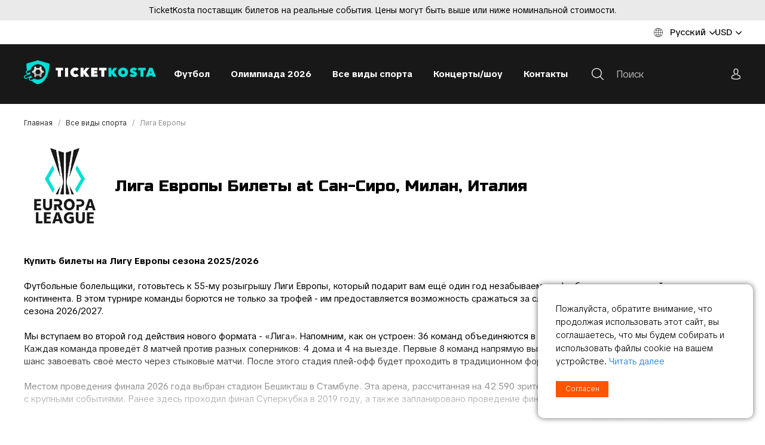

--- FILE ---
content_type: text/html; charset=UTF-8
request_url: https://www.ticketkosta.com/ru/Liga-evropy-uefa/stadium-San-siro-milan-italiya
body_size: 34860
content:
<!doctype html>
<html>
<head>
  
  <title>Билеты на Лигу Европы | Сезон 2025/2026 | TicketKosta</title>

  <meta charset="UTF-8">
  <meta http-equiv="content-type" content="text/html; charset=UTF-8">
  <meta http-equiv="Content-Language" content="ru"/>

  <META name="KEYWORDS" content=""/>
  <META name="DESCRIPTION" content="Купить билеты на матчи Лиги Европы, Сезона 2025/2026. Лучшие цены и 100 % гарантия на TicketKosta.com/ru"/>
  <META name="TITLE" content="Билеты на Лигу Европы | Сезон 2025/2026 | TicketKosta"/>

  <meta http-equiv="X-UA-Compatible" content="IE=edge,chrome=1">
  <meta name="format-detection" content="telephone=no">


  <!--FACEBOOK-->
  <meta property="og:image" content="https://www.ticketkosta.com/userfiles/catalog/cats/0841bff5273268c747f5cc85dee0c324.png"/>
    <meta property="og:image:width" content="455">
  <meta property="og:image:height" content="500">
  <meta property="og:description" content="Купить билеты на матчи Лиги Европы, Сезона 2025/2026. Лучшие цены и 100 % гарантия на TicketKosta.com/ru"/>
  <meta property="og:title" content="Билеты на Лигу Европы | Сезон 2025/2026 | TicketKosta"/>
  <meta property="og:type" content="article">
  <!--FACEBOOK-->

        <link rel="canonical" href="https://www.ticketkosta.com/ru/Liga-evropy-uefa/">
        <link rel="alternate" hreflang="x-default" href="https://www.ticketkosta.com/en/Europa-league/"/>
<link rel="alternate" hreflang="ar" href="https://www.ticketkosta.com/ara/Europa-league/"/>
<link rel="alternate" hreflang="de" href="https://www.ticketkosta.com/de/Europa-league/"/>
<link rel="alternate" hreflang="en" href="https://www.ticketkosta.com/en/Europa-league/"/>
<link rel="alternate" hreflang="es" href="https://www.ticketkosta.com/es/La-liga-europa-uefa/"/>
<link rel="alternate" hreflang="fr" href="https://www.ticketkosta.com/fr/Ligue-europa-uefa/"/>
<link rel="alternate" hreflang="it" href="https://www.ticketkosta.com/it/Europa-league/"/>
<link rel="alternate" hreflang="nl" href="https://www.ticketkosta.com/nl/Uefa-europa-league/"/>
<link rel="alternate" hreflang="pl" href="https://www.ticketkosta.com/pl/Europa-league/"/>
<link rel="alternate" hreflang="pt" href="https://www.ticketkosta.com/pt/Liga-europa-da-uefa/"/>
<link rel="alternate" hreflang="ru" href="https://www.ticketkosta.com/ru/Liga-evropy-uefa/"/>

  <link rel="apple-touch-icon" sizes="180x180" href="/apple-touch-icon.png">
  <link rel="icon" type="image/png" sizes="32x32" href="/favicon-32x32.png">
  <link rel="icon" type="image/png" sizes="16x16" href="/favicon-16x16.png">
  <link rel="manifest" href="/site.webmanifest">
  <link href="/fontawesome/fontawesome.min.css?v=1768962872" rel="stylesheet" type="text/css">
  <link href="/build/css/style.min.css?v=1768962872" rel="stylesheet" type="text/css">
  <link rel="stylesheet" href="/css/ui-class.css?v=1768962872" type="text/css">

  <!-- Library -->
  <script src="//cdnjs.cloudflare.com/ajax/libs/jquery/3.1.0/jquery.min.js"
          integrity="sha256-cCueBR6CsyA4/9szpPfrX3s49M9vUU5BgtiJj06wt/s=" crossorigin="anonymous"></script>
  <script src="/jqueryLibs/validate/jquery.validate.min.js"></script>
  <!-- / Library -->

  <!-- SELECT 2 -->
  <script src="https://cdnjs.cloudflare.com/ajax/libs/select2/4.0.6-rc.0/js/select2.min.js"></script>
  <!-- SELECT 2 -->

  <script src="/jqueryLibs/npy-scorecount.js"></script>
  <!-- UI -->
  <script src="//code.jquery.com/ui/1.12.0/jquery-ui.min.js"
          integrity="sha256-eGE6blurk5sHj+rmkfsGYeKyZx3M4bG+ZlFyA7Kns7E=" crossorigin="anonymous"></script>
  <link rel="stylesheet" href="//code.jquery.com/ui/1.12.1/themes/base/jquery-ui.css">
  <!-- UI -->

    <meta name="viewport" content="width=device-width, initial-scale=1">


  <script type="text/javascript">


  $.fn.select2.defaults.set('language', 'it');

  function promoItemElementsVisible(act) {
    if (act == "1") {

      if (!$(".js-not-profitable-element").hasClass("product__price-old")) {
        $(".js-not-profitable-element").hide().addClass("product__price-old"); /*without hide()*/
      }
      if (!$(".js-profitable-element").is(":visible")) {
        $(".js-profitable-element").show();
      }
    } else {
      $(".js-not-profitable-element").show().removeClass("product__price-old");
      $(".js-profitable-element").hide();
    }
  }

  function promoDeliveryElementsVisible(act) {
    if (act == "1") {

      if (!$(".js-delivery-not-profitable-element").hasClass("product__price-old")) {
        $(".js-delivery-not-profitable-element").addClass("product__price-old");
      }
      if (!$(".js-delivery-profitable-element").is(":visible")) {
        $(".js-delivery-profitable-element").show();
      }
    } else {
      $(".js-delivery-not-profitable-element").removeClass("product__price-old");
      $(".js-delivery-profitable-element").hide();
    }
  }

  /*Add to cart*/
  function cart(item_hash) {
    var cnt = 1;
    if ($("#cnt").val() > 0) cnt = $("#cnt").val();
    $.ajax({
      type: "POST",
      //url: "/modules/catalog/cart/cart_na_handle.php"+"/?phash="+item_hash+"&lid=2"+"&lcode=ru"+"&cnt="+cnt,
      url: "/modules/catalog/cart/ajax_cart_handle.php" + "/?phash=" + item_hash + "&lid=2" + "&lcode=ru" + "&cnt=" + cnt,
      data: $("#item_form").serialize(),
      success: function (msg) {
        var cartData = msg.split("#");
        // if ($(".cart-cnt-hideable-js").hasClass("hidden")) $(".cart-cnt-hideable-js").toggleClass("hidden");
        $(".cart_variant_count-js").html(cartData[0]); /*variants count*/
        $(".cart_pay_summ-js").html(cartData[1]); /*variants summ*/
        if (!$(".js-mobile-cart-container").hasClass("active")) {
          $(".js-mobile-cart-container").addClass("active");
        }
        window.location = $(".cart-cnt-hideable-js").attr('href');
        //$(".cart_summ_subtotal-js").html(cartData[1]); /**/
      }
    });


    //var priceData=$("#cost").html().split(".");


  }

  /*Add to cart*/

  /* Add to cart 2*/
  function cart_2(item_hash, complection = '') {
    var cnt = 1;

    complection = (complection != '') ? complection : $(`[name=complection]:checked`, `#item_form`).val();
    let quantity = parseInt($(`[data-quantity-complection=${complection}]`, `#item_form`).val());

    if (quantity > 0) cnt = quantity;
    $.ajax({
      type: "POST",
      url: "/modules/catalog/cart/ajax_cart_handle.php" + "/?phash=" + item_hash + "&lid=2" + "&lcode=ru" + "&cnt=" + cnt,
      data: $("#item_form").serialize(),
      success: function (msg) {
        var cartData = msg.split("#");
        $(".cart_variant_count-js").html(cartData[0]); /*variants count*/
        $(".cart_pay_summ-js").html(cartData[1]); /*variants summ*/
        if (!$(".js-mobile-cart-container").hasClass("active")) {
          $(".js-mobile-cart-container").addClass("active");
        }
        window.location = '/ru/Korzina';
      }
    });
  }

  /* Add to cart 2*/

  /*Check promocode aviable info*/
  function checkPromoInfoByCart(info) {

        if (info["p_exist"] === true) {
      
      if (info["p_error"] === true) {
        $("#cart_promo_show_block").hide();
        $(".js-promocode-error-alert").html(info["p_error_msg"]).show();
        promoItemElementsVisible("0");
        promoDeliveryElementsVisible("0");

      } else {

        if (!$("#cart_promo_show_block").is(":visible")) {
          $("#cart_promo_show_block").show();
        }
        if ($(".js-promocode-error-alert").is(":visible")) {
          $(".js-promocode-error-alert").hide();
        }
        promoItemElementsVisible("1");
        promoDeliveryElementsVisible("1");

      }

      if (info["pd_descr"] !== "") {
        if (!$(".js-promocode-description-alert").is(":visible")) {
          $(".js-promocode-description-alert").html(info["pd_descr"]).show();
        }
      } else if (info["pd_descr"] === "") {
        if ($(".js-promocode-description-alert").is(":visible")) {
          $(".js-promocode-description-alert").hide();
        }
      }

    } else {
          }
    

  }

  /*Check promocode aviable info*/

  /*stepUserInfoCheck*/
  function stepUserInfoCheck(action) {
    if (action == "0") {
      $(".js-step-user-info input, .js-step-user-info select ").attr("disabled", true);
    } else if (action == "1") {
      if ($(".js-step-user-info").hasClass("disabled")) {
        $(".js-step-user-info input, .js-step-user-info select ").removeAttr("disabled");
        $(".js-step-user-info").removeClass("disabled");
      }
    }
  }

  /*stepUserPayCheck*/
  function stepUserPayCheck() {


    var $notDone = false,
            $err = 0,
            delivery_cnt = ($(".delivery-select-js").filter(":checked").length);

    if (delivery_cnt < 1) {
      $notDone = true;
      $err = 1;
    }

    $(".js-required[required], .js-cart_privacy_confirm, .js-cart_terms_confirm, .js-default-required, .js-jur-block [required]").each(function () {

      if ($(this).is("textarea")) {
      }

      if ($(this).is("select")) {
        if ($(this).val() == "" || $(this).val() == null) {
          $notDone = true;
          $err = 1;
                  }
      }

      if ($(this).is("input")) {
        switch ($(this).attr("type").toLowerCase()) {

          case "checkbox" :
            if (!$(this).is(":checked")) {
              $notDone = true;
              $err = 1;
               }
            break;

          default :
            if ($(this).val() == "") {
              $notDone = true;
              $err = 1;
               }
            break;
        }
      }
    });


        
    if ($notDone) {
            closeCartStep('3', () => {
        $("#payment_type_container").html('');
        $('[data-cart-step="2"] [data-hide-on-opened]').show();
      });
          } else {
            if ($('[data-cart-step="3"]').is(':visible')) {
        $.ajax({
          type: "POST",
          url: "/modules/catalog/cart/ajax_get_payment_list.php?lid=2",
          data: {country: $('#profile_country_hash').val(), payment: $('.payment-select-js:checked').val()},
          dataType: 'JSON',
          success: function (response) {
            $("#payment_type_container").html(response.html);
            $(".js-step-pay-info input").removeAttr("disabled");
          }
        });
      }
          }

    return !$notDone;
  }


  $(document).ready(function () {



        $(".add-to-cart-more").click(function (e) {
      e.preventDefault();
      $("#spisok_frame").hide();
      $("body").css("overflow", "visible");
    });
    $(".order_close_btn").click(function (e) {
      e.preventDefault();
      $("#spisok_frame").hide();
      $("body").removeClass("overflow-hidden");
    });
    

        $('body').on('click', '.js-toggle-cart', function (e) {
      e.preventDefault();
      e.stopPropagation();
      // вот тут нужно открыть окно корзины (запросив контент через ajax)
      cartSidebar.load('/modules/sidebar_cart/get_content.php');
    });
    

    /*Close Cart Info*/
    $(document).on("click", "body", function (event) {
      if ($(event.target).closest('#js-toggle-cart').length === 0
              && $(event.target).closest('#js-cart-popup').length === 0) {
        if ($("#js-cart-popup").is(":visible")) {
          $('#js-cart-popup').hide();
        }
      }
    });

    stepUserInfoCheck("0");

  });


  
  /*Del Item From Cart*/
  $(document).on("click", ".del-cart-item-js", function (e) {
    e.preventDefault();
    var it_id = $(this).data("id");
    var it_name = $(this).data("name");
    //var it_del_href='/ru/Turniry/?del_cart_poz='+it_id;
    //$("#itemDelLink").attr("href",it_del_href);
    $("#itemDelLink").attr("data-id", it_id);
    $("#itemDelName").html(it_name);
  })

  $(document).on("click", "#itemDelLink", function (e) {
    e.preventDefault();
    var it_id = $(this).data("id");
    $.ajax({
      type: "POST",
      url: "/modules/catalog/cart/ajax_cart_delete.php" + "?lid=2" + "&del_cart_poz=" + it_id,
      success: function (msg) {
        window.location.href = window.location.href;
      }
    });
  });
  /*Del Item From Cart*/

  /*Del All From Cart*/
  $(document).on("click", "#itemsDelAllLink", function (e) {
    e.preventDefault();
    $.ajax({
      type: "POST",
      url: "/modules/catalog/cart/ajax_cart_delete.php" + "?lid=2" + "&cart=del",
      success: function (msg) {
        window.location.href = window.location.href;
      }
    });
  });
  /*Del All From Cart*/

  /*Aviability Msg*/
  function checkAviableItems(cnt, aviable, target) {
    if (cnt > aviable) {
      $(target).show();
    } else {
      $(target).hide();
    }
  }

  $(document).ready(function () {
    $(".item-count-box-js").each(function () {
      var cntval = $(this).val();
      var warehouse_aviable = $(this).data("warehouse-aviable");
      var hint_target = $(this).data("hint-target");
      checkAviableItems(cntval, warehouse_aviable, hint_target);
    });


  });
  /*Aviability Msg*/

  /*Recount Cart By Item*/
  function recountItem(element) {
    var delivery_prices;
    var id = $(element).data("id");
    var k = $(element).data("k");
    var complect = $(element).data("complect");
    var offer = $(element).data("offer");
    var variant = $(element).data("variant");

    var cntval = $(element).val();
    console.log(cntval);

    var warehouse_aviable = $(element).data("warehouse-aviable");
    var hint_target = $(element).data("hint-target");
    checkAviableItems(cntval, warehouse_aviable, hint_target);

    var selected_delivery = $(".delivery-select-js").filter(':checked').val();

    $.ajax({
      type: "POST",
      dataType: "JSON",
      url: "/modules/catalog/cart/ajax_cart_recount.php",
      data: "id=" + id + "&offer=" + offer + "&k=" + k + "&complect=" + complect + "&variant=" + variant + "&val=" + cntval + "&lid=2" + "&lcode=ru" + "&selected_delivery=" + selected_delivery,
      success: function (json) {
        //var tmp = msg.split(" ");

        var
                $promo_view_flag
                , $discount_per_unit = json["discount"]
                , $sum_per_unit = json["sum_per_unit"]
                , $sum_per_cell = json["summ_cell"]

                , $promo_discount_per_unit = json["promo_discount"]
                , $promo_sum_per_unit = json["promo_sum_per_unit"]
                , $promo_sum_per_cell = json["promo_summ_cell"]
        ;

        $(".js-delivery-info-price").html(json["delivery_price_minimal"]);

        /*Pay info*/

        $(".cart_summ_without_tax-js").html(parseFloat(json["cart_summ_without_tax"]).toFixed(2)); 
        $(".cart_summ_average-js").html(json["final_cart_average"]); 
        if (json["final_cart_average_profit"] == true) {
          $(".cart_summ_average_minus-js").show();
        } else {
          $(".cart_summ_average_minus-js").hide();
        }

        $(".cart_summ_subtotal-js").html(json["final_cart_subtotal"]); 
        $(".cart_delivery_summ-js").html(json["show_cart_delivery_summ"]); 
        //$(".cart_all_summ-js").html(json["cart_all_summ"]); 
        $(".cart_pay_summ-js").text(json["pay_summa"]); 
        $(".cart_pay_summ_cur-js").text(json["pay_summa_cur"]); 
        $(".js-cart-service-fee-val").text(json["view_fee"]);

        $(".js-tickets-count").text(json["tickets_count"]);
        console.log(json["tickets_count_summary"])
        $("[data-tickets-count-in-summary]").html(json["tickets_count_summary"]);

        $(".js-tickets-discount").html(parseFloat(100 * (parseFloat(json['cart_summ_average']) / parseFloat(json['cart_summ_without_tax']))).toFixed(2) + '%');
        /*Pay info*/


        /*Delivery new prices*/
        delivery_prices = json["delivery_prices"];
        $.each(delivery_prices, function (key, value) {
          $(".delivery_summ-js[data-delivery='" + key + "']").html(value)
        });
        /*Delivery new prices*/

        checkPromoInfoByCart(json);

                if (json["p_exist"] === true) {

          if (json["p_error"] === true) {

            $promo_view_flag = false;

          } else {

            if (json["p_profitable"] === "1") {
              $promo_view_flag = true;
            } else {
              $promo_view_flag = false;
            }

          }

        } else {

          $promo_view_flag = false;

        }

        $("#discount_id" + k + "_" + variant).html($discount_per_unit)
                .parent().show().removeClass("product__price-old");         $("#unit_price_id" + k + "_" + variant).html($sum_per_unit)
                .parent().show().removeClass("product__price-old");         $("#sum_id" + k + "_" + variant).html($sum_per_cell)
                .parent().show().removeClass("product__price-old"); 
        $("#discount_promo_id" + k + "_" + variant).html($promo_discount_per_unit)
                .parent().hide();         $("#unit_promo_price_id" + k + "_" + variant).html($promo_sum_per_unit)
                .parent().hide();         $("#sum_promo_id" + k + "_" + variant).html($promo_sum_per_cell)
                .parent().hide(); 
                if (json['cart_total_after_atlaide_currency'] !== undefined) {
          $('.cart_before_atlaide-js').html(json['cart_total_before_atlaide_currency']);
          $('.cart_atlaide_summ-js').html(json['cart_atlaide_currency']);
        }
        
      }
    });

  }

  $(document).ready(function () {
    $(".js-delivery-api-address-selectable").select2();
  })

  /*Recount Cart By Delivery*/
  var $tmp_delivery;

  $(document).on("click", ".delivery-select-js", function (event) {
    var selected_delivery = $(".delivery-select-js").filter(':checked').val();

    var type = $(".delivery-select-js").filter(':checked').data("type");

    if (selected_delivery != $tmp_delivery) {


      // $(".js-postcode-input").val("");
//            $(".js-delivery-api-address-selectable").select2("val", "");

      $(".js-delivery-api-address-selectable").select2().empty();
//            $(".js-delivery-api-address-selectable").select2("data",null);
//            $(".js-delivery-api-address-selectable option").remove ();
//
      $tmp_delivery = selected_delivery;
      $.ajax({
        type: "POST",
        dataType: "JSON",
        url: "/modules/catalog/cart/ajax_cart_delivery_recount.php",
        data: "lid=2" + "&lcode=ru" + "&selected_delivery=" + selected_delivery,
        success: function (json) {

          $(".js-delivery-info-price").html(json["delivery_price_minimal"]);

          /*Pay info*/

          
          /*Pay info*/

          checkPromoInfoByCart(json);


          /*Show Delivery Price Info*/
          $("#cart_delivery_show_block").show();

          /*Clear required fields*/
          $(".js-required").removeAttr("required");

          
          
          $("#delivery_info_block").show();

          stepUserInfoCheck("1");

          $(".js-from_delivery_api_address").hide();
          $(".js-profile-address-list").hide(); 
          $(".js-from_profile_city").hide();
          $(".js-from_profile_address").hide();

          if (type == "0") {

            
            $("#from_profile_address").show();
            $(".js-profile-address-list").show();
            $("#from_profile_address .js-required").attr("required", true);
            $("#from_profile_address .js-from_delivery_api_address .js-required").removeAttr("required");

            $(".js-from_profile_city").show();
            $(".js-from_profile_address").show();
            $("#from_delivery_address").hide();

            stepUserPayCheck();
                      } else if (type == "1") {

            
            $("#from_delivery_address").show();
            $("#from_delivery_address .js-required").attr("required", true);
            $("#from_profile_address").hide();

            /**/
            $(".js-delivery-address-selectable").select2({
              ajax: {
                type: "POST",
                url: "/modules/catalog/cart/ajax_cart_delivery_address_select.php",
                dataType: 'json',
                delay: 250,
                data: function (term) {
                  return {
                    term: term.term
                    , lid: '2'
                    , lcode: 'ru'
                    , selected_delivery: selected_delivery
                  };
                },
                processResults: function (data) {
                  return {
                    results: data
                  };
                },
                cache: true

              },
              //minimumInputLength: 3

            });
            /**/

            stepUserPayCheck();
            
          } else if (type == "2") {
            
            $("#from_profile_address").show();
            $(".js-from_delivery_api_address").show();
            $("#from_profile_address .js-required").attr("required", true);
            $("#from_delivery_address").hide();

            /**/

            $(".js-from_profile_city").hide();
            $(".js-from_profile_city .js-required").removeAttr("required");
            $(".js-from_profile_address").hide();
            $(".js-from_profile_address .js-required").removeAttr("required");

            /**/

            stepUserPayCheck();

          }

        }
      });
    }

  });

  /*POSTCODE CHANGES*/
  $(document).on("keyup", ".js-postcode-input", function () {
    var $selected_postcode = $(this).val();
    var $selected_delivery_label = $(".delivery-select-js").filter(':checked').data("label");
    var $selected_delivery_type = $(".delivery-select-js").filter(':checked').data("type");

//        console.log("changed zip " + $(this).val())
    $(".js-delivery-api-address-selectable").select2().empty();

    if ($selected_postcode.length >= 5 && $selected_delivery_type == "2") {
//            console.log("can send ajax")
//            $(".js-delivery-api-address-selectable").html("");


      $.ajax({
        type: "POST",
        dataType: "JSON",
        delay: 100,
        url: "/modules/catalog/cart/ajax_fr_api_delivery.php",
        data: {

          zip: $selected_postcode
          , delivery_label: $selected_delivery_label

        },
        success: function (addesses_api) {


//                    $(".js-delivery-api-address-selectable").select2().empty();
//                    $(".js-delivery-api-address-selectable").select2("data",null);
//                    $(".js-delivery-api-address-selectable option").remove ();


          $(".js-delivery-api-address-selectable").select2({
            data: addesses_api

//                        ,allowClear : true
//                        data: function() { return {results: json}; }
          });
//                    $(".js-delivery-api-address-selectable").select2("destroy"); 

          stepUserPayCheck();

        }
      });


      /*$(".js-delivery-api-address-selectable").select2({
          ajax: {
              type: "POST",
              url: "/modules/catalog/cart/ajax_fr_api_delivery.php",
              dataType: 'json',
              delay: 100,
              data: function (term) {
                  return {
                      zip: $selected_postcode
                      ,delivery_label :  $selected_delivery_label
                  };
              },

              processResults: function (data) {
                  return {
                      results: data
                  };
              },
              cache: true

          },


      });*/
    }
  })
  /*POSTCODE CHANGES*/


  /*change count btns*/

  $(document).on("change", ".js-change-quantity-complection", function () {

    recountItem($(this));

  })

  $(document).on("change", ".in-cart-count-btn-js", function (event) {

    event.preventDefault();

    var action = $(this).data("action");
    var target = $(this).data("target");
    var val = parseInt($(target).val());

    if (action == "dec") {
      if (val-- > 1) {
        $(target).val(parseInt(val))
        recountItem(target);
      }
    } else if (action == "inc") {
      val++;
      $(target).val(parseInt(val))
      recountItem(target);
    }

  });


  /*promocode changes*/
  var $tmp_promocode = '';

  $(document).on("click", ".js-promocode-submit", function (event) {
    var $selected_promocode = $(".js-promocode-value").val();
    var $selected_promocode_length = $selected_promocode.length;
    if ($selected_promocode_length < 3) {

    }

    if ($selected_promocode !== $tmp_promocode && $selected_promocode_length >= 3) {

      var selected_delivery = $(".delivery-select-js").filter(':checked').val();

                  //$tmp_promocode=$selected_promocode;
      $.ajax({
        type: "POST",
        dataType: "JSON",
        url: "/modules/catalog/cart/ajax_cart_promocode.php",
        data: "lid=2" + "&lcode=ru" + "&selected_promocode=" + $selected_promocode + "&selected_delivery=" + selected_delivery + "&action=apply",
        success: function (promo_json) {
          
          
          $tmp_promocode = "";
          if (promo_json["p_error"] === "1") {
            //$tmp_promocode="";

            if (promo_json["descr"] !== "") {
              $(".js-promocode-description-alert").html(promo_json["descr"]).show();
            } else if (promo_json["descr"] === "") {
              $(".js-promocode-description-alert").hide().html("");
            }

            $(".js-promocode-error-alert").html(promo_json["p_error_msg"]).show();

          } else if (promo_json["p_error"] === "0") {

            $(".js-promocode-error-alert").hide().html("");
            location.href = "/ru/Turniry";

          }

        }
      });

    }

  });

  $(document).on("click", ".js-promocode-reset", function (event) {
    $.ajax({
      type: "POST",
      dataType: "JSON",
      url: "/modules/catalog/cart/ajax_cart_promocode.php",
      data: "lid=2" + "&lcode=ru" + "&action=reset",
      success: function (promo_json) {

        if (promo_json["reset"] === "1") {
          $(".js-promocode-value").val("");
          $(".js-promocode-description-alert").hide().html("");
          $(".js-promocode-error-alert").hide().html("");
          location.href = "/ru/Turniry";
        }

      }
    });

  })
  /*promocode changes*/


  /*change count input*/
  $(document).on("keyup", ".item-count-box-js", function () {
    if (this.value.match(/[^0-9]/g)) {
      this.value = this.value.replace(/[^0-9]/g, '');
    }
    recountItem(this);
  });
  /*change count input*/

    $(document).on('keyup', '#jur_name', function () {
    if ($(this).val() !== '') {
      $('#jur_pers').val(1);
    } else {
      $('#jur_pers').val(0);
    }
    jsCartCheckJur($('.js-check-jur'));
  });
  
  /*Show/Hide Jur Data*/
  function jsCartCheckJur(element) {
    var $this = element,
            $jurBlock = $('.js-jur-block');

        if ($this.val() === '1') {
      $jurBlock.slideDown();
      $jurBlock.find("input.js-jur-required, select.js-jur-required").attr("required", true);
    } else {
      $jurBlock.slideUp();
      $jurBlock.find("input, select").removeAttr("required");
    }
      }

  $(document).ready(function () {
    $('.js-check-jur').on('click', function () {
      jsCartCheckJur($(this));
    });

        jsCartCheckJur($(".js-check-jur"));
    
      });
  /*Show/Hide Jur Data*/


  $(document).on("change", "#profile_my_address", function () {
    var profile_address_data = $("#profile_my_address option").filter(':selected').data();
        if (!jQuery.isEmptyObject(profile_address_data)) {
      $(".js-profile_address_receiver").val(profile_address_data["receiver"].toString());
      $("#profile_country_hash").val(profile_address_data["country"].toString());
      $("#profile_city").val(profile_address_data["city"].toString());
      $("#profile_del_addr").val(profile_address_data["address"].toString());
      $("#profile_postcode").val(profile_address_data["postcode"].toString());
    }
  })

  /*Form Check*/
  function checkOrderSubmit(scrollToTop = true) {
    var submit_ok = true;
    var delivery_cnt = ($(".delivery-select-js").filter(":checked").length);
    var privacy_cnt = $("#cart_privacy_confirm").prop("checked");
    var terms_cond_cnt = $("#cart_terms_confirm").prop("checked");
    var payment_cnt = ($(".payment-select-js").filter(":checked").length);

    var time_not_available_cnt = ($(".js-time-not-available").length);

    $("#delivery_alert").hide();
    $("#privacy_alert").hide();
    $("#terms_alert").hide();
    $("#time_cnt_alert").hide();
    $("#payment_alert").hide();
    $("#contact_form_alert").hide();

    var orderf_form = $("#cart_order_form")
    let form_valid = orderf_form[0].checkValidity()

    if (!form_valid) {
      submit_ok = false;
      $("#contact_form_alert").show();
      $("html, body").animate({scrollTop: $("#contact_form_alert").offset().top - 40}, "slow");
    } else if (delivery_cnt < 1) {
      submit_ok = false;
      $("#delivery_alert").show();
      $("html, body").animate({scrollTop: $("#delivery_alert").offset().top - 40}, "slow");
    } else if (!terms_cond_cnt) {
      submit_ok = false;
      $("#terms_alert").show();
      $("html, body").animate({scrollTop: $("#terms_alert").offset().top - 40}, "slow");
    } else if (!privacy_cnt) {
      submit_ok = false;
      $("#privacy_alert").show();
      $("html, body").animate({scrollTop: $("#privacy_alert").offset().top - 40}, "slow");
    } else if (time_not_available_cnt > 0) {
      submit_ok = false;
      $("#time_cnt_alert").show();
      $("html, body").animate({scrollTop: $("#time_cnt_alert").offset().top - 40}, "slow");
    } else if (payment_cnt < 1) {
      submit_ok = false;
      $("#payment_alert").show();
      if (scrollToTop)
        $("html, body").animate({scrollTop: $("#payment_alert").offset().top - 40}, "slow");
    } else if (submit_ok) {

    }
    return submit_ok;

  }

  $(document).on("change", "#cart_order_form", function (event) {
    stepUserPayCheck();
        saveCartFormData();
          });

    function saveCartFormData() {
    $.ajax({
      url: '/modules/catalog/cart/save_cart_data.php?lid=2',
      type: 'POST',
      dataType: 'JSON',
      data: $('#cart_order_form').serialize()
    })
  }
  

  $(document).on("click", ".payment-select-js", function (e) {
    var orderf_form = $("#cart_order_form");

//            var isValidd = $(e.target).parents('form').isValid();
//            console.log(isValidd)


    if (!checkOrderSubmit()) {       //e.preventDefault(); //prevent the default action
          } else {
                  if ($(this).data('is-european-banks')) {
        // console.log('da');
      } else {
              }
          }
  });


  // function submit_order_form() {
  //   $("#cart_order_form").submit();
  // }

  /*Form Check*/

  function item_bottom_popup_actions($action) {

    $.ajax({
      type: 'POST',
      url: '/modules/catalog/ajax/ajax_item_buyed_popup.php?lid=2&item=0',
      data: {
        action: $action
      },
      dataType: "JSON",
      success: function (result) {

        if ($action == 'get_items_check_popup') {

          if (result['show_popup'] == true) {
            $('.js-item-buyed-preview').html(result['item_info_html']);
            $('.js-item-buyed-popup').removeClass('hidden');
          }
        }


      }
    });

  }

  // $(function () {
  //
  //   setTimeout(function () {
  //     setInterval(function () {
  //       item_bottom_popup_actions('get_items_check_popup');
  //     }, 1000 * 4); // at 4 sec
  //   }, 3000); // start after 3 sec
  //
  //   $('.js-close-item-buyed-popup').on('click', function (e) {
  //     e.preventDefault();
  //     $('.js-item-buyed-popup').addClass('hidden');
  //     item_bottom_popup_actions('set_next_time_to_get_popup');
  //   })
  //
  // })


</script>

  
  <script>

  $(document).on("click", ".js-add-to-wish", function (e) {
    e.preventDefault();

    var
            item = $(this).data("item")
            , action = $(this).attr("data-action")
            , additional = $(this).attr("data-additional");
    $.ajax({
      type: "POST",
      dataType: "JSON",
      url: "/modules/catalog/wishlist/ajax_wishlist_handle.php?lid=2",
      data: {
        "item": item
        , "action": action
        , "additional": additional
      },
      success: function (msg) {
        $(".wish_count-js").html(msg["cnt"]);

        
        switch (additional) {
          case "initem" :
            if (msg["deleted"] == true) {
              $(".js-add-to-wish").removeClass("btn--orange").addClass("btn--default").attr("data-action", "add");
              $(".js-wish-text-toggle").html("В список пожеланий")
            }

            if (msg["added"] == true) {
              $(".js-add-to-wish").removeClass("btn--default").addClass("btn--orange").attr("data-action", "del");
              $(".js-wish-text-toggle").html("Убрать из списка пожеланий")
            }
            break;


          case "inwish" :
            if (msg["deleted"] == true) {
              $(".js-add-to-wish[data-item='" + item + "']")
                      .removeClass("active")
                      .attr("data-action", "add")
                      .parents(".js-wish-item").remove();

              var $jsWishItemsCnt = $(".js-wish-item").length;
              if ($jsWishItemsCnt < 1) {
                $("#empty_wish_msg").show();
              }
            }

            if (msg["added"] == true) {
              $(".js-add-to-wish[data-item='" + item + "']").addClass("active").attr("data-action", "del");
            }
            break;


          case "inlist" :
            if (msg["deleted"] == true) {
              $(".js-add-to-wish[data-item='" + item + "']").removeClass("active").attr("data-action", "add");
            }

            if (msg["added"] == true) {
              $(".js-add-to-wish[data-item='" + item + "']").addClass("active").attr("data-action", "del");
            }
            break;


          default :
            break;
        }

      },
      error: function (msg) {
        console.log("Wish error !");
      }
    });

  });

</script>
  <script>
    $(document).ready(function () {

        /*not use*/
        
        /*not use*/
        
        /*not use*/
        

        function drawRegionLink(target) {
            var lnk_data = $(target+" .js-sel_lang option:selected").attr('data-href');
            $(target+" .js-region_link").attr('href', lnk_data);
        }

        function drawCartRegionLink() {
            var lnk_data2 = $('#cart_region_select option:selected').attr('data-href');
            $("#incart_region_link").attr('href', lnk_data2);
        }



        function localization(target) {

            $.ajax({
                type: "POST",
                dataType: "JSON",
                url: "/localization/ajax_localization.php?lid=2&lcode=ru&seid=8",
                data:
                    $(target).serialize()
                ,
                success: function (data) {
                    // $("#region_langs").show;
                    $(target+" .js-sel_lang").html(data["langs"]);
                    $(target+" .js-sel_currency").html(data["currency"]);
                    //langChange();
                    drawRegionLink(target);

                }
            })
        }

        $(".js-show-region").on("click",function (e) {
            e.stopPropagation();
            var region_hash = ''; //$('#sel_region').val();
            var data_element=$(this).data("element");

            if (!$(this).next(".js-region-container").is(":visible")) {
                $(this).next(".js-region-container").toggle();
                $(this).addClass('opened');
                localization(data_element);

            } else {
                $(this).next(".js-region-container").toggle();
                $(this).removeClass('opened');
            }
//            regionChange();
//            langChange();
//            currencyChange();

        });


        $(document).on("change",".js-region_select",function () {
            var data_element=$(this).data("element");
            localization(data_element);
        });

        $(document).on("change", ".js-sel_lang", function () {
            var data_element=$(this).data("element");
            drawRegionLink(data_element);
        });

        $(document).on("change", "#cart_region_select", function () {
            // langChange();
            drawCartRegionLink();
        });
        drawCartRegionLink();

        $(".js-region_link").on("click", function (e) {
            e.preventDefault();

            var data_element=$(this).data("element");
            var lnk=$(this).attr("href");
            var cur=$(data_element+" .js-sel_currency").val();
            $.ajax({
                type: "POST",
                url: "/localization/ajax_set_currency.php",
                data: {
                    "cur": cur
                },
                success: function (data) {
                    // $("#region_langs").show;
                    location.href=lnk;
                }
            })
        })

        $(".js-currency_link").on("click",function (e) {
            e.preventDefault();
            var lnk=$(this).attr("href");
            var cur=$(this).data("cur-id");

            $.ajax({
                type: "POST",
                url: "/localization/ajax_set_currency.php",
                data: {
                    "cur": cur
                },
                success: function (data) {
                    location.href=lnk;
                }
            })

        })

        $(".js-region-container").on("click",function (e) {
            e.stopPropagation();
        })

        $("body").on("click", function() {
             $('.js-region-container').hide(100);
             $('.js-show-region').removeClass('opened');
        });

    });

</script>






<script>
    $(document).ready(function() {
        $(".js-cookie-window-close").click(function(e) {
            e.preventDefault();
            $.ajax ({
                type: "POST",
                url: "/inc/cookie/cookie.php",
                data: {CLOSED_COOKIE_WINDOW: 1},
                cache: false,
                success: function(data) {
                    $(".cookie-window-block").addClass("closed");
                    $('body').removeClass("cookie-enabled");
                }
            });
        });
    });
</script>  <meta name="verify-paysera" content="cb15af37923528b78cd2ae1c18d1a442">
  <link href="/modules/air-datepicker/dist/css/datepicker.min.css" rel="stylesheet" type="text/css">
  <script src="/modules/air-datepicker/dist/js/datepicker.min.js"></script>

  <script>

    const datepicker_localizations = {
      ru: {
        days: ['Воскресенье', 'Понедельник', 'Вторник', 'Среда', 'Четверг', 'Пятница', 'Суббота'],
        daysShort: ['Вос', 'Пон', 'Вто', 'Сре', 'Чет', 'Пят', 'Суб'],
        daysMin: ['Вс', 'Пн', 'Вт', 'Ср', 'Чт', 'Пт', 'Сб'],
        months: ['Январь', 'Февраль', 'Март', 'Апрель', 'Май', 'Июнь', 'Июль', 'Август', 'Сентябрь', 'Октябрь', 'Ноябрь', 'Декабрь'],
        monthsShort: ['Янв', 'Фев', 'Мар', 'Апр', 'Май', 'Июн', 'Июл', 'Авг', 'Сен', 'Окт', 'Ноя', 'Дек'],
        today: 'Сегодня',
        clear: 'Очистить',
        dateFormat: 'dd.mm.yyyy',
        timeFormat: 'hh:ii',
        firstDay: 1
      },
      en: {
        days: ['Sunday', 'Monday', 'Tuesday', 'Wednesday', 'Thursday', 'Friday', 'Saturday'],
        daysShort: ['Sun', 'Mon', 'Tue', 'Wed', 'Thu', 'Fri', 'Sat'],
        daysMin: ['Su', 'Mo', 'Tu', 'We', 'Th', 'Fr', 'Sa'],
        months: ['January', 'February', 'March', 'April', 'May', 'June', 'July', 'August', 'September', 'October', 'November', 'December'],
        monthsShort: ['Jan.', 'Feb.', 'Mar.', 'Apr.', 'May', 'June', 'July', 'Aug.', 'Sept.', 'Oct.', 'Nov.', 'Dec.'],
        today: 'Today',
        clear: 'Clear',
        dateFormat: 'dd.mm.yyyy',
        timeFormat: 'hh:ii',
        firstDay: 1
      }
    };

    const lang_code = "ru";
    const default_lang = "en";

    $.fn.datepicker.language['ru'] = lang_code in datepicker_localizations ? datepicker_localizations[lang_code] : datepicker_localizations[default_lang];

  </script>

  <script src="/jqueryLibs/remodal/dist/remodal.min.js"></script>

  <script src="/ModalManager.js?v=1.1768962873"></script>
  <script src="/modules/FormSubmit/FormSubmit.js?v=1.1768962873"></script>
  <script src="/modules/inputValidator.js?v=1.1768962873"></script>
  <link href="https://cdnjs.cloudflare.com/ajax/libs/toastr.js/latest/toastr.min.css" rel="stylesheet"/>
  <script src="https://cdnjs.cloudflare.com/ajax/libs/toastr.js/latest/toastr.min.js"></script>


  <script>
    (function (h, o, t, j, a, r) {
      h.hj = h.hj || function () {
        (h.hj.q = h.hj.q || []).push(arguments)
      };
      h._hjSettings = {hjid: 5212870, hjsv: 6};
      a = o.getElementsByTagName('head')[0];
      r = o.createElement('script');
      r.async = 1;
      r.src = t + h._hjSettings.hjid + j + h._hjSettings.hjsv;
      a.appendChild(r);
    })(window, document, 'https://static.hotjar.com/c/hotjar-', '.js?sv=');
  </script>

  <link href="/build/css/cart_new.min.css?v=1.1768962873" rel="stylesheet" type="text/css">
  <script>
    hj('event', 'start_sidebar');
  </script>

  <script src="/modules/Timer/TicketAvailabilityTimer.js?v=1.1768962873"></script>
  <script src="/modules/js/FieldAutosave/FieldAutosave.js?v=1.1768962873"></script>

  <script src="/modules/js/CustomSelect/v2/CustomSelect.js?v=1.11768962873"></script>

  <link rel="stylesheet" href="https://paymentpage.ecommpay.com/shared/merchant.css">
  <script src="https://paymentpage.ecommpay.com/shared/merchant.js" data-cfasync="false"></script>
  <script type="text/javascript">var EP_HOST = 'https://paymentpage.ecommpay.com';</script>
<!-- Google Tag Manager -->
<script>(function(w,d,s,l,i){w[l]=w[l]||[];w[l].push({'gtm.start':
new Date().getTime(),event:'gtm.js'});var f=d.getElementsByTagName(s)[0],
j=d.createElement(s),dl=l!='dataLayer'?'&l='+l:'';j.async=true;j.src=
'https://www.googletagmanager.com/gtm.js?id='+i+dl;f.parentNode.insertBefore(j,f);
})(window,document,'script','dataLayer','GTM-NSFBHS4');
</script>
<!-- End Google Tag Manager -->
<!-- Global site tag (gtag.js) - Google Ads: 669569167 --> <script async src="https://www.googletagmanager.com/gtag/js?id=AW-669569167"></script><script> window.dataLayer = window.dataLayer || []; function gtag(){dataLayer.push(arguments);} gtag('js', new Date()); gtag('config', 'AW-669569167'); </script>
<!-- Meta Pixel Code -->
<script>
!function(f,b,e,v,n,t,s)
{if(f.fbq)return;n=f.fbq=function(){n.callMethod?
n.callMethod.apply(n,arguments):n.queue.push(arguments)};
if(!f._fbq)f._fbq=n;n.push=n;n.loaded=!0;n.version='2.0';
n.queue=[];t=b.createElement(e);t.async=!0;
t.src=v;s=b.getElementsByTagName(e)[0];
s.parentNode.insertBefore(t,s)}(window, document,'script',
'https://connect.facebook.net/en_US/fbevents.js');
fbq('init', '1906202913070135');
fbq('track', 'PageView');
</script>
<noscript><img height="1" width="1" style="display:none"
src="https://www.facebook.com/tr?id=1906202913070135&ev=PageView&noscript=1"
/></noscript>
<!-- End Meta Pixel Code -->
<!-- TrustBox script -->
<script type="text/javascript" src="//widget.trustpilot.com/bootstrap/v5/tp.widget.bootstrap.min.js" async></script>
<!-- End TrustBox script --></head>

<body class="inside cookie-enabled">
<!-- Google Tag Manager (noscript) -->
<noscript><iframe src="https://www.googletagmanager.com/ns.html?id=GTM-NSFBHS4"
height="0" width="0" style="display:none;visibility:hidden"></iframe></noscript>
<!-- End Google Tag Manager (noscript) --><div class="page">

  <div class="page__wrapper">

    <header class="header js-header">
  <div class="header__alert">
    TicketKosta поставщик билетов на реальные события. Цены могут быть выше или ниже номинальной стоимости.  </div>
  <div class="header__line">
    <div class="container">
      <div class="header__line-wrapper">
        <div class="header__trust">
          <!-- TrustBox widget - Micro Star -->
          <div class="trustpilot-widget" data-locale="ru-RU"
               data-template-id="5419b732fbfb950b10de65e5"
               data-businessunit-id="5e39a59c88894d00013b1314" data-style-height="24px" data-style-width="100%"
               data-theme="light">
            <a href="https://www.trustpilot.com/review/ticketkosta.com" target="_blank" rel="noopener">Trustpilot</a>
          </div>
          <!-- End TrustBox widget -->
        </div>

        <!-- CURRENCY -->

        <div class="header__line-actions">
          <div class="header__actions">
            <div class="lng">
              <a href="/ru" class="lng__link">
                <img src="/images/globe.svg" alt="">Русский</a>

                              <ul class="lng__list">
                                          <li>
                          <a href="/en/Europa-league/" class="lng">English</a>
                        </li>
                                              <li>
                          <a href="/es/La-liga-europa-uefa/" class="lng">Español</a>
                        </li>
                                              <li>
                          <a href="/fr/Ligue-europa-uefa/" class="lng">Français</a>
                        </li>
                                              <li>
                          <a href="/de/Europa-league/" class="lng">Deutsch</a>
                        </li>
                                              <li>
                          <a href="/pt/Liga-europa-da-uefa/" class="lng">Portugues</a>
                        </li>
                                              <li>
                          <a href="/nl/Uefa-europa-league/" class="lng">Dutch</a>
                        </li>
                                              <li>
                          <a href="/ara/Europa-league/" class="lng">Arabic</a>
                        </li>
                                              <li>
                          <a href="/pl/Europa-league/" class="lng">Polski</a>
                        </li>
                                              <li>
                          <a href="/it/Europa-league/" class="lng">Italiano</a>
                        </li>
                                      </ul>
                          </div>
            <!-- CURRENCY -->
            <div class="lng">

              <a href="/ru/Liga-evropy-uefa/"
                 class="lng__link">USD</a>

                              <ul class="lng__list">
                                        <li>
                        <a href="/ru/Liga-evropy-uefa/" data-cur-id="15"
                           class="lng js-currency_link">GBP</a>
                      </li>
                                            <li>
                        <a href="/ru/Liga-evropy-uefa/" data-cur-id="4"
                           class="lng js-currency_link">EUR</a>
                      </li>
                                      </ul>
                          </div>
          </div>
        </div>
      </div>
    </div>
  </div>

  <div class="container">
    <div class="header__wrapper">
      <div class="header__block">
        <div class="logo">
          <a href="/ru">
                        <img src="/images/site_logo.svg" alt="TicketKosta"
                 style="height:40px">
          </a>
        </div>
      </div>

      <div class="header__nav">
        <ul class="nav">
                <li class="nav__item" title="">
        <a href="/ru/futbol" class="nav__link "
           data-toggle="submenu">
          Футбол        </a>

        <div class="nav__submenu-container">
          <div class="nav__submenu">
            <div class="nav__submenu-wrapper">

                                <div class="nav__submenu-block">
                    <div class="nav__submenu-title">
                      Топ турниры                    </div>
                    <div class="nav__submenu-list">
                          <a href="/ru/Kubok-afrikanskih-nacij/">Кубок африканских наций</a>
      <a href="/ru/Chempionat-ispanii/">Испанская Ла Лига </a>
      <a href="/ru/Chempionat-germanii/">Немецкая Бундеслига </a>
      <a href="/ru/Anglijskaya-premer-liga/">Английская Премьер-лига</a>
      <a href="/ru/Liga-chempionov-uefa/">Лига чемпионов УЕФА</a>
    <a href="/ru/Turniry?event_type=football" class="list__more">
    Все турниры  </a>
                      </div>
                  </div>
                                    <div class="nav__submenu-block">
                    <div class="nav__submenu-title">
                      Популярные клубы                    </div>
                    <div class="nav__submenu-list">
                            <a href="/ru/Kluby/Arsenal">Арсенал</a>
          <a href="/ru/Kluby/Atletiko-madrid">Атлетико Мадрид</a>
          <a href="/ru/Kluby/Bavariya-myunhen">Бавария Мюнхен</a>
          <a href="/ru/Kluby/Barselona">Барселона</a>
          <a href="/ru/Kluby/Liverpul">Ливерпуль</a>
          <a href="/ru/Kluby/Manchester-siti">Манчестер Сити</a>
          <a href="/ru/Kluby/Manchester-yunajted">Манчестер Юнайтед</a>
          <a href="/ru/Kluby/Pszh">ПСЖ</a>
          <a href="/ru/Kluby/Real-madrid">Реал Мадрид</a>
          <a href="/ru/Kluby/Tottenhem-hotspur">Тоттенхэм Хотспур</a>
          <a href="/ru/Kluby/Chelsi">Челси</a>
          <a href="/ru/Kluby/Yuventus">Ювентус</a>
      <a href="/ru/Kluby?event_type=football" class="list__more">
    Все футбольные клубы  </a>
                      </div>
                  </div>
                  
            </div>
          </div>
        </div>
      </li>
          <li class="nav__item   " title="">
      <a href="/ru/olimpijskie-igry-milan-corina-2026/" class="nav__link   " data-toggle="submenu">
        Олимпиада 2026      </a>
    </li>
        <li class="nav__item   " title="Турниры">
        <a href="/ru/Turniry" class="nav__link   " data-toggle="submenu">
          Все виды спорта        </a>

            <div class="nav__submenu-container">
      <div class="nav__submenu">
        <div class="nav__submenu-wrapper">
          <div class="nav__submenu-list">
                          <a href="/ru/boks">Бокс</a>
                          <a href="/ru/tennis">Теннис</a>
                          <a href="/ru/regbi">Регби</a>
                      </div>
        </div>
      </div>
    </div>
  
      </li>
        <li class="nav__item" title="">
      <a href="/ru/Koncerty-shou/" class="nav__link "
         data-toggle="submenu">
        Концерты/шоу      </a>

      <div class="nav__submenu-container">
        <div class="nav__submenu">
          <div class="nav__submenu-wrapper">

                            <div class="nav__submenu-block">
                  <div class="nav__submenu-title">
                    Популярные артисты                  </div>
                  <div class="nav__submenu-list">
                          <a href="/ru/Artists/Metallica">Metallica</a>
          <a href="/ru/Artists/Sting">Стинг</a>
      <a href="/ru/Artists" class="list__more">
    Все артисты  </a>
                    </div>
                </div>
                
          </div>
        </div>
      </div>
    </li>
          <li class="nav__item   " title="">
        <a href="/ru/Svyazatsya" class="nav__link   " data-toggle="submenu">
          Контакты        </a>

        
      </li>
            </ul>

        <form class="search__form js-search-form" action="/ru/Poisk-tovarov/"
      method="get">
  <div class="search__wrapper js-custom-autocomplete">
    <div class="input__wrapper">
      <input name="q" class="input js-search-input" type="text"
             placeholder="Поиск"
             value=""
             autocomplete="off">
    </div>
    <div class="search__block [opened]" data-results-popup="">

      <div data-results-wrapper="" class="search__results">
              </div>

    </div>
  </div>
  <button class="search__btn" type="submit">
    <img class="white" src="/images/search.svg" alt="Поиск">
    <img class="black" src="/images/search_b.svg" alt="Поиск">
  </button>
  <a href="#" class="search__close js-close-search">
    <img src="/images/times.svg" alt="">
  </a>

  <script>
    $('.js-search-input').on('click', function () {
      $('.js-search-form').addClass('active');
      $('.nav').addClass('minimized');
      $('.search__mask').addClass('active');
      $('body').addClass('search-fixed');
    });

    $('.js-close-search').on('click', function (e) {
      e.preventDefault();
      $('.js-search-form').removeClass('active');
      $('[data-results-popup]').removeClass('opened');
      $('.nav').removeClass('minimized');
      $('.search__mask').removeClass('active');
      $('body').removeClass('search-fixed');
    });

    $(document).mouseup(function (e) {
      var container = $(".js-search-form");

      // if the target of the click isn't the container nor a descendant of the container
      if (!container.is(e.target) && container.has(e.target).length === 0) {
        $('.js-search-form').removeClass('active');
        $('.nav').removeClass('minimized');
        $('[data-results-popup]').removeClass('opened');
        $('.search__mask').removeClass('active');
        $('body').removeClass('search-fixed');
      }
    });
  </script>
</form>      </div>

      <div class="header__block">
        <div class="header__actions">
          <div class="header__action">

                          <a href="/ru/Login" class="header__action-item">
                <img src="/images/user_w.svg" alt="">
              </a>
            
          </div>
                    <div class="header__action js-mobile-cart-container desktop-hidden">

            
              <a href="#"
                 class="header__action-item js-toggle-cart hidden">
                <img src="/images/cart_w.svg" alt="">
                <span class="event cart_variant_count-js">0</span>
              </a>

            
          </div>
        </div>
      </div>
    </div>
  </div>
</header>


<script>

  let lastScrollTop = 0;

  $(window).on('scroll', function () {
    var st = $(this).scrollTop();
    if (st > lastScrollTop && st > 300) {
      $('.js-header').addClass('fixed');
    } else {
      $('.js-header').removeClass('fixed');
    }
    lastScrollTop = st;
  });

    $(function () {

    $('.js-main-lang-change').on('click', function (e) {
      e.preventDefault();
      $.ajax({
        url: '/ajax_change_language_to_main.php',
        type: 'POST',
        dataType: 'JSON',
        success: (r) => {
          if (!r.error) {
            window.location.href = r.href;
          }
        }
      });
    });

  })
  
</script><div class="mobile__header-text desktop-hidden">
  <div class="mobile__text">
    TicketKosta поставщик билетов на реальные события. Цены могут быть выше или ниже номинальной стоимости.  </div>
</div>
<div class="header__trust desktop-hidden">
  <!-- TrustBox widget - Micro Star -->
  <div class="trustpilot-widget" data-locale="ru-RU"
       data-template-id="5419b732fbfb950b10de65e5" data-businessunit-id="5e39a59c88894d00013b1314"
       data-style-height="24px" data-style-width="100%" data-theme="light">
    <a href="https://www.trustpilot.com/review/ticketkosta.com" target="_blank"
       rel="noopener">Trustpilot</a>
  </div>
  <!-- End TrustBox widget -->
</div>
<div class="mobile__header">
  <div class="mobile__header-block">
    <div class="menu__btn-wrapper">
      <a class="menu__btn js-toggle-menu" href="#">
        <i></i>
        <i></i>
        <i></i>
      </a>
    </div>
        <!-- CURRENCY -->
  </div>

  <div class="mobile__logo">
    <a href="/ru">
            <img class="img" src="/images/site_logo.svg"
                         alt="TicketKosta">
    </a>
  </div>

  <div class="mobile__header-block">

    <a href="/ru/Login" class="menu__user ">
      <img src="/images/user_white.svg" alt="Login">
    </a>

        <div class="mobile__cart-wrapper  ">
      <a class="header__action-item js-mobile-cart-container js-toggle-cart
      hidden"
         href="#">
        <img src="/images/cart_w.svg" alt="">
        <span class="event cart_variant_count-js">0</span>
      </a>
    </div>
  </div>

</div>

<div class="menu__search">
  <div class="menu__search">
    <form class="search__form js-search-form" action="/ru/Poisk-tovarov/"
      method="get">
  <div class="search__wrapper js-custom-autocomplete">
    <div class="input__wrapper">
      <button class="search__btn mobile" type="submit">
        <img src="/images/search_b.svg" alt="Поиск">
      </button>
      <input name="q" class="input input--ellipse" type="text"
             placeholder="Поиск"
             value=""
             autocomplete="off">
      <a href="#" class="search__close  js-close-mobile-search">
        <img src="/images/times.svg" alt="">
      </a>
    </div>
    <div class="search__block" data-results-popup>
      <div data-results-wrapper class="search__results"></div>
    </div>
  </div>
</form>  </div>
</div>

<div class="search__mask [active]"></div>

<div class="mobile__menu js-menu">
  <div class="mobile__menu-content">

    <div class="mobile__menu-wrapper">
        <div class="mobile__categories" id="mobile-menu-0">
              <a href="#" class="mobile__menu-link with-sub"
             data-open-link
             data-target="#mobile-menu-1610">Футбол</a>
        
                    <a href="#" class="mobile__menu-link with-sub"
             data-open-link
             data-target="#mobile-menu-486">Олимпиада 2026</a>
        
                    <a href="#" class="mobile__menu-link with-sub"
             data-open-link
             data-target="#mobile-menu-8">Все виды спорта</a>
        
                    <a href="#" class="mobile__menu-link with-sub"
             data-open-link
             data-target="#mobile-menu-157">Концерты/шоу</a>
        
                  <a href="/ru/Svyazatsya"
           class="mobile__menu-link">Контакты</a>
            </div>
    <div class="mobile__category" id="mobile-menu-1610">
    <a class="mobile__category-back js-category-back" data-target="#mobile-menu-0">
      Футбол    </a>
            <a href="#" class="mobile__menu-link with-sub"
           data-open-link
           data-target="#mobile-menu--1610-1">Турниры</a>
                  <a href="#" class="mobile__menu-link with-sub"
           data-open-link
           data-target="#mobile-menu--1610-2">Клубы</a>
            </div>
    <div class="mobile__category" id="mobile-menu--1610-1">
    <a class="mobile__category-back js-category-back" data-target="#mobile-menu-1610">
      Футбол - Турниры    </a>
            <a href="/ru/Anglijskaya-premer-liga/"
           class="mobile__menu-link">Английская Премьер-лига</a>
                  <a href="/ru/Chempionat-ispanii/"
           class="mobile__menu-link">Испанская Ла Лига </a>
                  <a href="/ru/Kubok-afrikanskih-nacij/"
           class="mobile__menu-link">Кубок африканских наций</a>
                  <a href="/ru/Liga-chempionov-uefa/"
           class="mobile__menu-link">Лига чемпионов УЕФА</a>
                  <a href="/ru/Chempionat-germanii/"
           class="mobile__menu-link">Немецкая Бундеслига </a>
                  <a href="/ru/Evropejskaya-kvalifikaciya/"
           class="mobile__menu-link">Европейская квалификация </a>
                  <a href="/ru/Kubok-arabskih-stran-2025/"
           class="mobile__menu-link">Кубок арабских наций</a>
                  <a href="/ru/Liga-evropy-uefa/"
           class="mobile__menu-link">Лига Европы</a>
                  <a href="/ru/Spanish-super-cup/"
           class="mobile__menu-link">Суперкубок Испании</a>
                  <a href="/ru/Tovaricsheskie-matchi/"
           class="mobile__menu-link">Товарищеские матчи</a>
                  <a href="/ru/French-league-1/"
           class="mobile__menu-link">Французская Лига 1</a>
                  <a href="/ru/Chempionat-italii-seriya-a/"
           class="mobile__menu-link">Чемпионат Италии (Серия A)</a>
                  <a href="/ru/chempionat-mira-po-futbolu-2026/"
           class="mobile__menu-link">Чемпионат мира по футболу 2026</a>
                  <a href="/ru/Turniry?event_type=football"
           class="mobile__menu-link">Все турниры</a>
            </div>
    <div class="mobile__category" id="mobile-menu--1610-2">
    <a class="mobile__category-back js-category-back" data-target="#mobile-menu-1610">
      Футбол - Клубы    </a>
            <a href="/ru/Kluby/Arsenal"
           class="mobile__menu-link">Арсенал</a>
                  <a href="/ru/Kluby/Atletiko-madrid"
           class="mobile__menu-link">Атлетико Мадрид</a>
                  <a href="/ru/Kluby/Bavariya-myunhen"
           class="mobile__menu-link">Бавария Мюнхен</a>
                  <a href="/ru/Kluby/Barselona"
           class="mobile__menu-link">Барселона</a>
                  <a href="/ru/Kluby/Liverpul"
           class="mobile__menu-link">Ливерпуль</a>
                  <a href="/ru/Kluby/Manchester-siti"
           class="mobile__menu-link">Манчестер Сити</a>
                  <a href="/ru/Kluby/Manchester-yunajted"
           class="mobile__menu-link">Манчестер Юнайтед</a>
                  <a href="/ru/Kluby/Pszh"
           class="mobile__menu-link">ПСЖ</a>
                  <a href="/ru/Kluby/Real-madrid"
           class="mobile__menu-link">Реал Мадрид</a>
                  <a href="/ru/Kluby/Tottenhem-hotspur"
           class="mobile__menu-link">Тоттенхэм Хотспур</a>
                  <a href="/ru/Kluby/Chelsi"
           class="mobile__menu-link">Челси</a>
                  <a href="/ru/Kluby/Yuventus"
           class="mobile__menu-link">Ювентус</a>
                  <a href="/ru/Kluby?event_type=football"
           class="mobile__menu-link">Все футбольные клубы</a>
            </div>
    <div class="mobile__category" id="mobile-menu-486">
    <a class="mobile__category-back js-category-back" data-target="#mobile-menu-0">
      Олимпиада 2026    </a>
            <a href="/ru/olimpijskie-igry-milan-corina-2026/Milan-2026-biatlon/"
           class="mobile__menu-link">Милан 2026 Биатлон</a>
                  <a href="/ru/olimpijskie-igry-milan-corina-2026/Milan-2026-hokkej/"
           class="mobile__menu-link">Милан 2026 Хоккей</a>
                  <a href="/ru/olimpijskie-igry-milan-corina-2026/Milan-2026-konkobezhnyj-sport/"
           class="mobile__menu-link">Милан 2026 Конькобежный спорт</a>
                  <a href="/ru/olimpijskie-igry-milan-corina-2026/Milan-2026-gornye-lyzhi/"
           class="mobile__menu-link">Милан 2026 Горные лыжи</a>
                  <a href="/ru/olimpijskie-igry-milan-corina-2026/Pryzhki-s-tramplina-v-milane-2026/"
           class="mobile__menu-link">Прыжки с трамплина в Милане 2026</a>
                  <a href="/ru/olimpijskie-igry-milan-corina-2026/Milan-2026-lyzhnyj-sport/"
           class="mobile__menu-link">Милан 2026 - Лыжный Спорт</a>
                  <a href="/ru/olimpijskie-igry-milan-corina-2026/Milan-2026-figurnoe-katanie/"
           class="mobile__menu-link">Милан 2026 Фигурное катание</a>
                  <a href="/ru/olimpijskie-igry-milan-corina-2026/Milan-2026-snoubording/"
           class="mobile__menu-link">Милан 2026 Сноубординг</a>
                  <a href="/ru/olimpijskie-igry-milan-corina-2026/Milan-2026-short-trek/"
           class="mobile__menu-link">Милан 2026 Шорт-трек</a>
                  <a href="/ru/olimpijskie-igry-milan-corina-2026/Skeleton-milan-2026/"
           class="mobile__menu-link">Скелетон Милан 2026</a>
                  <a href="/ru/olimpijskie-igry-milan-corina-2026/Milan-2026-fristajl/"
           class="mobile__menu-link">Милан 2026 Фристайл</a>
                  <a href="/ru/olimpijskie-igry-milan-corina-2026/Bobslej-milan-2026/"
           class="mobile__menu-link">Бобслей Милан 2026</a>
                  <a href="/ru/olimpijskie-igry-milan-corina-2026/Milan-2026-kerling/"
           class="mobile__menu-link">Милан 2026 Керлинг</a>
                  <a href="/ru/olimpijskie-igry-milan-corina-2026/Milan-2026-lyzhnoe-dvoebore/"
           class="mobile__menu-link">Милан 2026 Лыжное двоеборье</a>
                  <a href="/ru/olimpijskie-igry-milan-corina-2026/Ceremonii-milana-2026/"
           class="mobile__menu-link">Церемонии Милана 2026</a>
                  <a href="/ru/olimpijskie-igry-milan-corina-2026/Milan-2026-gornolyzhnyj-sport/"
           class="mobile__menu-link">Милан 2026 ски-альпинизм</a>
                  <a href="/ru/olimpijskie-igry-milan-corina-2026/"
           class="mobile__menu-link">All events</a>
            </div>
    <div class="mobile__category" id="mobile-menu-8">
    <a class="mobile__category-back js-category-back" data-target="#mobile-menu-0">
      Все виды спорта    </a>
            <a href="/ru/boks"
           class="mobile__menu-link">Бокс</a>
                  <a href="/ru/tennis"
           class="mobile__menu-link">Теннис</a>
                  <a href="/ru/regbi"
           class="mobile__menu-link">Регби</a>
            </div>
    <div class="mobile__category" id="mobile-menu-157">
    <a class="mobile__category-back js-category-back" data-target="#mobile-menu-0">
      Концерты/шоу    </a>
            <a href="/ru/Artists/Metallica"
           class="mobile__menu-link">Metallica</a>
                  <a href="/ru/Artists/Sting"
           class="mobile__menu-link">Стинг</a>
                  <a href="/ru/Artists"
           class="mobile__menu-link">Все артисты</a>
            </div>
      </div>

    <script>
      $(document).ready(function () {

        $('.js-custom-autocomplete input').on('click', function () {
          $('.search__mask ').addClass('active');
        })

        $('[data-open-link]').on('click', function (e) {
          e.preventDefault();
          let target = $(this).data('target');
          $(this).parent().addClass('closed');
          $(this).parent().removeClass('opened');
          $(target).addClass('opened');
        });

        $('.js-open-search').on('click', function (e) {
          e.preventDefault();
          $('.js-search-container').addClass('opened');
          $('body').addClass('fixed');
        });

        $('.js-category-back').on('click', function (e) {
          e.preventDefault();
          let target = $(this).data('target');
          $(this).parent().removeClass('opened');
          $(target).removeClass('closed');
          $(target).addClass('opened');
        });

        $('.js-close-category').on('click', function (e) {
          e.preventDefault();

          $(this).parent().removeClass('opened');
        })

        $('[data-toggle=lng]').on('click', function (e) {
          e.preventDefault();
          let target = $(this).data('target');
          $(target).addClass('opened');
        });

        $('.js-close-mobile-search').on('click', function (e) {
          e.preventDefault();
          $('.js-search-container').removeClass('opened');
          $('body').removeClass('fixed');
          $('.search__mask').removeClass('active');
        });

      });

    </script>

  </div>

  <div class="mobile__lng " id="mobile_lng">
    <a href="#"
       class="mobile__category-back js-close-category">Choose language</a>
    <div class="mobile__lng-list">
                  <a href="/en/Europa-league/" class="mobile__lng-link">English</a>
                              <a href="/es/La-liga-europa-uefa/" class="mobile__lng-link">Español</a>
                              <a href="/fr/Ligue-europa-uefa/" class="mobile__lng-link">Français</a>
                              <a href="/de/Europa-league/" class="mobile__lng-link">Deutsch</a>
                              <a href="/pt/Liga-europa-da-uefa/" class="mobile__lng-link">Portugues</a>
                              <a href="/nl/Uefa-europa-league/" class="mobile__lng-link">Dutch</a>
                              <a href="/ara/Europa-league/" class="mobile__lng-link">Arabic</a>
                              <a href="/pl/Europa-league/" class="mobile__lng-link">Polski</a>
                              <a href="/it/Europa-league/" class="mobile__lng-link">Italiano</a>
                      </div>
  </div>

  <div class="mobile__lng " id="mobile_currency">
    <a href="#"
       class="mobile__category-back js-close-category">Choose currency</a>
    <div class="mobile__lng-list">
                  <a href="/ru/Liga-evropy-uefa/" data-cur-id="15"
               class="mobile__lng-link js-currency_link">GBP</a>
                        <a href="/ru/Liga-evropy-uefa/" data-cur-id="4"
               class="mobile__lng-link js-currency_link">EUR</a>
                </div>
  </div>

  <div class="mobile__actions">
    <a href="#" data-toggle="lng" data-target="#mobile_lng">
      <img src="/images/globe.svg" alt="">
      Русский    </a>
    <a href="#" data-toggle="lng" data-target="#mobile_currency">
      <span class="title">Валюта</span> USD    </a>
  </div>
</div>
<div class="container">
  <div class="breadcrumbs" id="breadcrumbs">
    <a class="breadcrumbs__item" href="/ru"        title="Главная">
      Главная    </a>
                <a class="breadcrumbs__item" href="/ru/Turniry"
         title="Все виды спорта">Все виды спорта      </a>
             <a class="breadcrumbs__item"
                           href="/ru/Liga-evropy-uefa/"
                           title="Лига Европы">
        Лига Европы      </a>
        </div>

</div>
  <div class="container">
    
    
      
  <script src="/modules/URLQueryHelper.js?v=1.1768962873"></script>

  <div class="content__header">
    <div class="content-title">
              <img src="/userfiles/catalog/cats/0841bff5273268c747f5cc85dee0c324.png" alt="Лига Европы" class="img">
              <h1>Лига Европы Билеты at Сан-Сиро, Милан, Италия</h1>
    </div>
      </div>

      <br>
    <div class="catalog__text catalog__text-with-desk js-catalog-text">
      <strong>Купить билеты на Лигу Европы сезона 2025/2026</strong><br />
<br />
Футбольные болельщики, готовьтесь к 55-му розыгрышу Лиги Европы, который подарит вам ещё один год незабываемого футбола и ярких эмоций со всего континента. В этом турнире команды борются не только за трофей - им предоставляется возможность сражаться за славу, а также за место в Лиге чемпионов сезона 2026/2027.<br />
<br />
Мы вступаем во второй год действия нового формата - &laquo;Лига&raquo;. Напомним, как он устроен: 36 команд объединяются в единую таблицу вместо разделения на группы. Каждая команда проведёт 8 матчей против разных соперников: 4 дома и 4 на выезде. Первые 8 команд напрямую выходят в 1/8 финала, а следующие 16 получат шанс завоевать своё место через стыковые матчи. После этого стадия плей-офф будет проходить в традиционном формате.<br />
<br />
Местом проведения финала 2026 года выбран стадион Бешикташ в Стамбуле. Эта арена, рассчитанная на 42 590 зрителей, имеет 4-ю категорию и хорошо знакома с крупными событиями. Ранее здесь проходил финал Суперкубка в 2019 году, а также запланировано проведение финала Лиги Конференций в 2027 году.<br />
<br />
Будь вы болельщиком одного из футбольных гигантов Европы или восходящего андердога, стремящегося пробиться наверх, сезон Лиги Европы 2025/2026 обещает держать фанатов в напряжении до самого конца. Не упустите шанс стать свидетелем этого зрелища вживую вместе с TicketKosta. Покупайте билеты через нашу безопасную онлайн-систему бронирования уже сегодня!    </div>
    <br>
          <a href="#" class=" catalog__link  js-toggle-text">
        Показать больше      </a>
      <br>
      <script>
        $('.js-toggle-text').on('click', function (e) {
          e.preventDefault();
          $('.js-catalog-text').toggleClass('opened');

          if ($('.js-catalog-text').hasClass('opened')) {
            $('.js-toggle-text').text('Скрыть ')
          } else {
            $('.js-toggle-text').text('Показать больше')
          }
        })
      </script>
      
  
  
  
    <div class="content__actions">
      <a href="/ru/Liga-evropy-uefa/"
         class="btn   ">
        Все матчи      </a>
      <div class="filter__form">
        
        <div class="filter__block">
                  </div>
                <div class="filter__block">
          <div class="dropdown-wrapper align-right active">
            <button class="content__action" type="button" data-toggle="dropdown">
              Сан-Си�...            </button>
            <ul class="dropdown " data-dropdown>
              <li>
                <a class="dropdown__link"
                   href="/ru/Liga-evropy-uefa/">Города/Стадионы</a>
              </li>
                              <li>
                  <a class="dropdown__link"
                     href="/ru/Liga-evropy-uefa/stadium-Mhp-arena-shtutgart-germaniya">MHP Арена, Штутгарт, Германия</a>
                </li>
                                <li>
                  <a class="dropdown__link"
                     href="/ru/Liga-evropy-uefa/stadium-Villa-park-birmingem-angliya">Вилла Парк, Бирмингем, Англия</a>
                </li>
                                <li>
                  <a class="dropdown__link"
                     href="/ru/Liga-evropy-uefa/stadium-Olimpijskij-stadion-rim-italiya">Олимпийский стадион, Рим, Италия</a>
                </li>
                                <li>
                  <a class="dropdown__link"
                     href="/ru/Liga-evropy-uefa/stadium-Olimpijskij-stadion-sevilya-ispaniya">Олимпийский стадион, Севилья, Испания</a>
                </li>
                                <li>
                  <a class="dropdown__link"
                     href="/ru/Liga-evropy-uefa/stadium-Stadion-vankdorf-bern-shvejcariya">Стадион Ванкдорф, Берн, Швейцария</a>
                </li>
                            </ul>
          </div>
        </div>

                  <div class="filter__block">
            <div class="dropdown-wrapper align-right ">
              <button class="content__action" type="button" data-toggle="dropdown">
                Команды              </button>
              <ul class="dropdown " data-dropdown>
                <li>
                  <a class="dropdown__link"
                     href="/ru/Liga-evropy-uefa/">Все команды</a>
                </li>
                                  <li>
                    <a class="dropdown__link"
                       href="/ru/Liga-evropy-uefa/team-Aston-villa">Астон Вилла</a>
                  </li>
                                    <li>
                    <a class="dropdown__link"
                       href="/ru/Liga-evropy-uefa/team-Lion">Лион</a>
                  </li>
                                    <li>
                    <a class="dropdown__link"
                       href="/ru/Liga-evropy-uefa/team-Real-betis">Реал Бетис</a>
                  </li>
                                    <li>
                    <a class="dropdown__link"
                       href="/ru/Liga-evropy-uefa/team-Red-bull-zalcburg">Ред Булл Зальцбург</a>
                  </li>
                                    <li>
                    <a class="dropdown__link"
                       href="/ru/Liga-evropy-uefa/team-Roma">Рома</a>
                  </li>
                                    <li>
                    <a class="dropdown__link"
                       href="/ru/Liga-evropy-uefa/team-Fejenoord">Фейеноорд</a>
                  </li>
                                    <li>
                    <a class="dropdown__link"
                       href="/ru/Liga-evropy-uefa/team-Shtutgart">Штутгарт</a>
                  </li>
                                    <li>
                    <a class="dropdown__link"
                       href="/ru/Liga-evropy-uefa/team-Yang-bojz">Янг Бойз</a>
                  </li>
                                </ul>
            </div>
          </div>
          
      </div>
    </div>

          <script>
        let teamSelect = new CustomSelect({
          selector: '#js-custom-filter-teams',
          inputSelector: '#team_hash_input'
        });

        let homeAwaySelect = new CustomSelect({
          selector: '#js-custom-filter-home-away',
          inputSelector: '#team_type_input'
        });
      </script>
    
    

  <div class="[container]">


    
    
    <div class="products [ products-block ]">
      <div class="js-filter-loader match-filter-loader hide">
        <img src="/images/Rolling-1s-200px.svg" alt="">
      </div>
      <div class="js-no-results hide">
        <div class="alert  alert--o-brown full-width" id="search_mess_fail" role="alert">
          <p>No results found</p>
        </div>
      </div>
      <div class="products__wrapper js-items-list-wrapper">
              </div>
    </div>
  </div>

        <div class="container">

        <div class="text-center">
          <div class="main__title">Лига Европы - Новости</div>
        </div>

        <div class="news">
          <div class="news__wrapper">
            <div class="news__block">
  <div class="news__item">

    

          <a href="/ru/novosti/399/Liga-evropy-2025-2026-klyuchevye-matchi-i-osnovnye-syuzhety-posle-zherebevki/" class="news__img"
         style="background-image: url(/userfiles/small/news/2025/09/18/96c0a500bb2874d9cc58e0825a08266b.png);"></a>
              <div class="news__title">
      <a href="/ru/novosti/399/Liga-evropy-2025-2026-klyuchevye-matchi-i-osnovnye-syuzhety-posle-zherebevki/"><h2>Лига Европы 2025-2026: Ключевые матчи и основные сюжеты после жеребьевки</h2></a>
    </div>


    <p class="news__text">Лига Европы возвращается в свой 55-й сезон и второй в новом формате &laquo;швейцарской системы&raquo;, обещая ещё один год напряжённых матчей, высоких ставок и неожиданных поворотов. С завершением квалификационных раундов в конце августа стало известно, какие команды примут участие в кампании <a href="https://www.ticketkosta.com/ru/Liga-evropy-uefa/">Лиги Европы 2025/2026</a>. Давайте посмотрим, какие противостояния заслуживают особого внимания.</p>
    <div class="btn-wrapper">
      <a href="/ru/novosti/399/Liga-evropy-2025-2026-klyuchevye-matchi-i-osnovnye-syuzhety-posle-zherebevki/"
         class="btn btn--cyan btn--ellipse">Читать далее</a>
    </div>
  </div>

</div>          </div>
        </div>

      </div>
      

  
  <div class="clear"></div>

  <script>
    $(document).ready(function () {
      $(".itemsSortSelect").change(function () {
        $(this).parents("form").submit();
      });
      $(".itemsCountSelect").change(function () {
        $(this).parents("form").submit();
      });
    });

    
  </script>
  
<script>
  let datePicker = $('.js-datepicker');
  let lastDateValue;

  datePicker.datepicker({
    range: true,
    multipleDatesSeparator: ' - ',
    autoClose: true,
    onHide: (inst, animationCompleted) => {
      if (!animationCompleted) return;

      const currentVal = datePicker.val().trim();

      // если ничего не выбрано — не дергаем фильтр
      // if (currentVal === '') return;

      // если значение не изменилось — тоже не дергаем
      if (currentVal === lastDateValue) return;

      // обновляем сохранённое значение и только тогда вызываем фильтр
      lastDateValue = currentVal;
      show_items_by_filter();
    }
  });

  datePicker.data('datepicker').update({
    minDate: new Date()
  });

  
  lastDateValue = datePicker.val().trim(); // запоминаем стартовое значение

</script>

        </div>
  
  </div>


    <footer class="footer" style="background-image: url('/userfiles/footer-bg.jpg')">
    <div class="container">
      <div class="footer__wrapper align-top">
        <div class="footer__block">
          <div class="logo">
            <a href="/ru">
              <img src="/images/site_logo.svg" alt="TicketKosta">
            </a>
          </div>
          <div class="footer__text">
            TicketKosta поставщик билетов на реальные события. Цены могут быть выше или ниже номинальной стоимости.          </div>

          <div class="soc">
                          <a class="soc__link" href="https://www.facebook.com/TicketKosta" target="_blank">
                <img src="/images/fb.svg" alt="">
              </a>
                            <a class="soc__link" href="https://www.instagram.com/ticketkosta" target="_blank">
                <img src="/images/inst.svg" alt="">
              </a>
                        </div>
        </div>
        <div class="footer__block">
          <div class="footer__title">
            Информация          </div>
          <ul class="nav">
                <li class="nav__item">
      <a href="/ru/O-nas" class="nav__link">
        О нас      </a>
          </li>

        <li class="nav__item">
      <a href="/ru/Kluby" class="nav__link">
        Клубы      </a>
          </li>

        <li class="nav__item">
      <a href="/ru/Pokupatelyu" class="nav__link">
        Покупателю      </a>
          </li>

        <li class="nav__item">
      <a href="/ru/Pravila-polzovaniya" class="nav__link">
        Правила пользования      </a>
          </li>

        <li class="nav__item">
      <a href="/ru/Hot-tickets" class="nav__link">
        Топ События      </a>
          </li>

        <li class="nav__item">
      <a href="/ru/Sbornye" class="nav__link">
        Сборные      </a>
          </li>

        <li class="nav__item">
      <a href="/ru/Korporativnoe-obsluzhivanie" class="nav__link">
        Корпоративный сервис      </a>
          </li>

        <li class="nav__item">
      <a href="/ru/novosti" class="nav__link">
        Новости      </a>
          </li>

        <li class="nav__item">
      <a href="/ru/Privacy-policy" class="nav__link">
        Политика конфиденциальности      </a>
          </li>

        <li class="nav__item">
      <a href="/ru/Svyazatsya" class="nav__link">
        Контакты      </a>
          </li>

        <li class="nav__item">
      <a href="/ru/Faq" class="nav__link">
        Часто задаваемые вопросы      </a>
          </li>

              </ul>
        </div>

                  <div class="footer__block">
            <div class="footer__title">
              Популярные турниры            </div>
            <ul class="nav">

                              <li class="nav__item">
                  <a href="/ru/Dubai-duty-free-tennis-championships/" class="nav__link">
                                        Dubai&nbsp;Duty&nbsp;Free&nbsp;Tennis&nbsp;Championships                  </a>
                </li>
                              <li class="nav__item">
                  <a href="/ru/Kubok-arabskih-stran-2025/" class="nav__link">
                                        Кубок&nbsp;арабских&nbsp;наций                  </a>
                </li>
                              <li class="nav__item">
                  <a href="/ru/Kubok-afrikanskih-nacij/" class="nav__link">
                                        Кубок&nbsp;африканских&nbsp;наций                  </a>
                </li>
                              <li class="nav__item">
                  <a href="/ru/Rolan-garros/" class="nav__link">
                                        Ролан&nbsp;Гаррос                  </a>
                </li>
                              <li class="nav__item">
                  <a href="/ru/Seriya-osennie-nacii-po-regbi/" class="nav__link">
                                        Серия&nbsp;«Осенние&nbsp;нации»&nbsp;по&nbsp;регби                  </a>
                </li>
                              <li class="nav__item">
                  <a href="/ru/Chempionat-mira-po-hokkeyu/" class="nav__link">
                                        Чемпионат&nbsp;мира&nbsp;по&nbsp;хоккею                  </a>
                </li>
                              <li class="nav__item">
                  <a href="/ru/Chempionat-mira-formuly-1/" class="nav__link">
                                        Чемпионат&nbsp;мира&nbsp;Формулы-1                  </a>
                </li>
                              <li class="nav__item">
                  <a href="/ru/Anglijskaya-premer-liga/" class="nav__link">
                                        Английская&nbsp;Премьер-лига                  </a>
                </li>
                              <li class="nav__item">
                  <a href="/ru/Spanish-super-cup/" class="nav__link">
                                        Суперкубок&nbsp;Испании                  </a>
                </li>
                              <li class="nav__item">
                  <a href="/ru/Liga-chempionov-uefa/" class="nav__link">
                                        Лига&nbsp;чемпионов&nbsp;УЕФА                  </a>
                </li>
                              <li class="nav__item">
                  <a href="/ru/French-league-1/" class="nav__link">
                                        Французская&nbsp;Лига&nbsp;1                  </a>
                </li>
                              <li class="nav__item">
                  <a href="/ru/Chempionat-ispanii/" class="nav__link">
                                        Испанская&nbsp;Ла&nbsp;Лига&nbsp;                  </a>
                </li>
                              <li class="nav__item">
                  <a href="/ru/Chempionat-germanii/" class="nav__link">
                                        Немецкая&nbsp;Бундеслига&nbsp;                  </a>
                </li>
                              <li class="nav__item">
                  <a href="/ru/Chempionat-italii-seriya-a/" class="nav__link">
                                        Чемпионат&nbsp;Италии&nbsp;(Серия&nbsp;A)                  </a>
                </li>
                              <li class="nav__item">
                  <a href="/ru/Tovaricsheskie-matchi/" class="nav__link">
                                        Товарищеские&nbsp;матчи                  </a>
                </li>
                              <li class="nav__item">
                  <a href="/ru/chempionat-mira-po-boksu/" class="nav__link">
                                        Чемпионат&nbsp;мира&nbsp;по&nbsp;боксу&nbsp;среди&nbsp;профессионалов                  </a>
                </li>
                              <li class="nav__item">
                  <a href="/ru/Evropejskaya-kvalifikaciya/" class="nav__link">
                                        Европейская&nbsp;квалификация&nbsp;                  </a>
                </li>
                              <li class="nav__item">
                  <a href="/ru/Liga-evropy-uefa/" class="nav__link">
                                        Лига&nbsp;Европы                  </a>
                </li>
                              <li class="nav__item">
                  <a href="/ru/chempionat-mira-po-futbolu-2026/" class="nav__link">
                                        Чемпионат&nbsp;мира&nbsp;по&nbsp;футболу&nbsp;2026                  </a>
                </li>
                              <li class="nav__item">
                  <a href="/ru/Kubok-shesti-nacij-po-regbi/" class="nav__link">
                                        Кубок&nbsp;шести&nbsp;наций&nbsp;по&nbsp;регби&nbsp;                  </a>
                </li>
              
            </ul>
          </div>
        
                  <div class="footer__block">
            <div class="footer__title">
              Мы принимаем            </div>
            <div class="footer__logos">
                              <img src="/userfiles/d0e7bb0073f445928e475bf7e75d5302.svg">
                                <img src="/userfiles/8a36e3544b103e2de92e0c89da0990a9.svg">
                                <img src="/userfiles/8441f180969f731c8f32e384949adef3.svg">
                                <img src="/userfiles/11999ce5a532ab888e2698b17641cb9b.svg">
                                <img src="/userfiles/5fe7a689a67fc902468bc5e89da6d223.svg">
                                <img src="/userfiles/431a04ac1469b8963eade762f66190dd.svg">
                            </div>
          </div>
          
      </div>

      <div class="footer__line">
        <div class="footer__actions">

          <div class="lng">
            <a href="/ru" class="lng__link">
              <img src="/images/globe_w.svg" alt="">
              Русский            </a>

                          <ul class="lng__list">
                                    <li>
                      <a href="/en/Europa-league/" class="lng">English</a>
                    </li>
                                        <li>
                      <a href="/es/La-liga-europa-uefa/" class="lng">Español</a>
                    </li>
                                        <li>
                      <a href="/fr/Ligue-europa-uefa/" class="lng">Français</a>
                    </li>
                                        <li>
                      <a href="/de/Europa-league/" class="lng">Deutsch</a>
                    </li>
                                        <li>
                      <a href="/pt/Liga-europa-da-uefa/" class="lng">Portugues</a>
                    </li>
                                        <li>
                      <a href="/nl/Uefa-europa-league/" class="lng">Dutch</a>
                    </li>
                                        <li>
                      <a href="/ara/Europa-league/" class="lng">Arabic</a>
                    </li>
                                        <li>
                      <a href="/pl/Europa-league/" class="lng">Polski</a>
                    </li>
                                        <li>
                      <a href="/it/Europa-league/" class="lng">Italiano</a>
                    </li>
                                  </ul>
                        </div>

          <div class="lng">
            <a href="/ru/Liga-evropy-uefa/" class="lng__link">
              USD            </a>

                          <ul class="lng__list">
                                    <li>
                      <a href="/ru/Liga-evropy-uefa/" data-cur-id="15"
                         class="lng js-currency_link">GBP</a>
                    </li>
                                        <li>
                      <a href="/ru/Liga-evropy-uefa/" data-cur-id="4"
                         class="lng js-currency_link">EUR</a>
                    </li>
                                  </ul>
              
          </div>
        </div>
        <div class="footer__copy">
          © 2019 - 2026 Все права защищены        </div>
      </div>
    </div>
  </footer>

</div>
<div class="remodal" id="itemDelModal" role="dialog">
    <button data-remodal-action="close" class="remodal-close"></button>
    <div class="remodal-title text-center">
        <div id="itemDelName"></div>
    </div>
    <div class="remodal-body">
        Вы уверены, что хотите удалить товары из корзины?    </div>
    <div class="remodal-footer">
        <a href="#" id="itemDelLink"  class="btn  btn--green">Да, конечно</a>
        <button data-remodal-action="cancel" class="btn  btn--deep-orange">Отменить</button>
    </div>
</div>

<div class="remodal" id="itemsDelAllModal" role="dialog">
    <button data-remodal-action="close" class="remodal-close"></button>
    <div class="remodal-title text-center">
        Удалить все товары    </div>
    <div class="remodal-body">
        Are you sure you want to remove items from the cart?    </div>
    <div class="remodal-footer">
                <a href="#" id="itemsDelAllLink"  class="btn  btn--green">Да, конечно</a>
        <button data-remodal-action="cancel" class="btn  btn--deep-orange">Отменить</button>
    </div>
</div>    <div class="cookie-window-block">
        <div class="cookie-window-text">
            Пожалуйста, обратите внимание, что продолжая использовать этот сайт, вы соглашаетесь, что мы будем собирать и использовать файлы cookie на вашем устройстве.            <a href="/ru/Privacy-policy">Читать далее</a>

            <br><br>
            <a href="#" class="btn btn--orange btn--s js-cookie-window-close">
                Согласен            </a>
        </div>
        
    </div>
<!--Libraries-->
<script src="/jqueryLibs/slick-carousel/slick/slick.min.js"></script>
<script src="/jqueryLibs/jquery-sticky/jquery.sticky.js"></script>
<!--Libraries-->

<!-- Main Script -->
<script src="/build/js/main.js?v=1768962872"></script>
<script src="/build/js/sticky.js?v=1768962872"></script>

<!-- Main Script -->
  <script src="/modules/search/custom_autocomplete.js?v=1768962872"></script>
  <script>
    $(function () {
      $('.js-custom-autocomplete').custom_autocomplete({
        dataAjaxURL: "/modules/search/ajax_handler.php?lid=2",
        minQueryLength: 3      });
    })
  </script>

<div class="js-mask mask"></div>

<style>
  /* Дополнительно гасим клики и наведения внутри (подстраховка) */
  .cart__full.is-busy .cart__container {
    pointer-events: none;
    user-select: none;
  }
</style>
<div class="cart__full js-cart">
  <div class="cart__container js-cart-container">

  </div>
</div>

<script src="/modules/sidebar_cart/CartSidebar.js?v=1.1768962873"></script>
<script>

  document.addEventListener('input', function (e) {
    const input = e.target.closest('[data-toggle-alert]');
    if (!input) return;

    const group = input.dataset.toggleAlert;
    if (!group) return;

    // Ищем все алерты этой группы
    const alerts = document.querySelectorAll(`.js-alert[data-group="${group}"]`);
    const hasValue = input.value.trim() !== '';

    alerts.forEach(alert => {
      alert.style.display = hasValue ? 'none' : '';
    });
  });

  function setCookie(name, value, days = 7) {
    const d = new Date();
    d.setTime(d.getTime() + days * 24 * 60 * 60 * 1000);
    const parts = [
      `${encodeURIComponent(name)}=${encodeURIComponent(value)}`,
      `expires=${d.toUTCString()}`,
      'path=/',
      'SameSite=Lax'
    ];
    if (location.protocol === 'https:') parts.push('Secure');
    document.cookie = parts.join('; ');
  }

  function getCookie(name) {
    return document.cookie.split('; ').reduce((acc, p) => {
      const [k, v] = p.split('=');
      return k === encodeURIComponent(name) ? decodeURIComponent(v || '') : acc;
    }, null);
  }

  function delCookie(name) {
    document.cookie = `${encodeURIComponent(name)}=; expires=Thu, 01 Jan 1970 00:00:00 GMT; path=/; SameSite=Lax${location.protocol === 'https:' ? '; Secure' : ''}`;
  }

  // ====== ИНИЦИАЛИЗАЦИЯ ======
  window.cartSidebar = new CartSidebar({
    root: '.js-cart',
    container: '.js-cart-container',
    close: '.js-close-cart',
    openedClass: 'opened',
    backdropClose: true,
    escClose: true,
    lockScroll: true,
  });

  cartSidebar.on('contentUpdated', () => initCartContainer(cartSidebar.container));

  
    function initEPayWidget(data) {
    $('#change-step-btn-in-payment').hide();
    $('#change-payment-method-btn').show();
    $(`#payment-block-wrapper`).replaceWith(`<div id="ecommpay-widget-container"></div>`);

    const success_url = data.success_url;
    const fail_url = data.fail_url;

    // Добавляем свойства в data
    data.onPaymentSuccess = function (response) {
      window.top.location.assign(success_url);
    };

    data.onPaymentFail = function (response) {
      // window.top.location.assign(fail_url);
    };

    EPayWidget.run(data, 'post');
    $('#sidebar-cart-form').hide();
  }

  cartSidebar.onClose(() => {
    setCookie('cart_sidebar', 'closed', 7);
  });

  
  
  $('body').on('click', '#change-payment-method-btn', function (e) {
    e.preventDefault();
    $.ajax({
      url: '/modules/sidebar_cart/unset_payment.php',
      type: 'post',
      dataType: 'json',
      success: (r) => {
        if (!r.error) {
          cartSidebar.load('/modules/sidebar_cart/get_content.php');
        }
      }
    });
  });

  cartSidebar.on('busystart', () => {
    $('#sidebar-cart-btn').find('.js-form-btn-text').hide();
    $('#sidebar-cart-btn').find('.js-form-spinner').show();
    $('#sidebar-cart-create-order-btn').find('.js-form-btn-text').hide();
    $('#sidebar-cart-create-order-btn').find('.js-form-spinner').show();
  });
  cartSidebar.on('busyend', (data) => {
    $('#sidebar-cart-btn').find('.js-form-spinner').hide();
    $('#sidebar-cart-btn').find('.js-form-btn-text').show();
    $('#sidebar-cart-create-order-btn').find('.js-form-spinner').hide();
    $('#sidebar-cart-create-order-btn').find('.js-form-btn-text').show();
  });

  function initCartContainer(root) {

    // инициализация таймера
    const hasTimers = root.querySelector('[data-timer]');
    if (hasTimers) {
      const timers = new TicketAvailabilityTimer({
        selector: '[data-timer]',
        activeTimeText: '"время, оставшееся до завершения покупки"',
        passedTimeText: '"Время резервации истекло"',
        onPassed: ({el}) => {
          // нужно показать кнопку попросить еще раз
          $(el).find('[data-time]').hide();
          $('#cart-header-text').hide();
          $('.js-try-to-reserve-button').show();
          $("#sidebar-cart-btn").hide();
          $("#sidebar-cart-create-order-btn").hide();
        }
      });
      timers.start();
    }

    // инициализация CustomSelect
    const hasQtySelect = root.querySelector('.js-qty-select');
    if (hasQtySelect) {
      new CustomSelect({
        selector: '.js-qty-select',
        inputSelector: '#qty_input',
        initialSelectedCall: false,
        useSelectedValueWrapper: true,
        multiple: false,
        dropdownMode: 'click',
        defaultShowHideDropdownLogic: true,
        onSelected: ({value, selectedOption}) => {
          cartSidebar.disable();
          cartHandleItem({
            cnt: value,
            ...selectedOption.dataset
          });
        },
      });
    }

    change_country();

    autosave.saveNow(document.getElementById('profile_country_hash'));

    let selected_delivery = $("#cart-delivery-input").val();

    $.ajax({
      type: 'post',
      dataType: 'json',
      data: 'lid=2&lcode=ru&selected_delivery=' + selected_delivery,
      url: '/modules/catalog/cart/ajax_cart_delivery_recount.php'
    });

  }

  function cartHandleItem(data) {
    $.ajax({
      url: '/modules/catalog/cart/ajax_cart_handle_offer.php?lid=2',
      type: 'post',
      dataType: 'json',
      data,
      success: (r) => {
        if (!r.error) {
          cartSidebar.load('/modules/sidebar_cart/get_content.php');
          cartSidebar.enable();
          // меняем количество в кнопке
          $('.cart_variant_count-js').html(r.ticketsCount);
          // показываем корзину
          $('.js-toggle-cart').addClass('not-empty');
          $('.js-toggle-cart').removeClass('hidden');
          $('.js-mobile-cart-container').removeClass('desktop-hidden');
        } else {
          if (r.show_modal && r.show_modal === 'failed_not_available') {
            let $modalTixstockBad = $('#tixstock_bad_hold').remodal({
              hashTracking: false,
              closeOnEscape: false
            });
            $modalTixstockBad.open();
          }
        }
      }
    });
  }

  $('body').on('click', '#sidebar-cart-btn', function (e) {
    e.preventDefault();
    openSidebarCartStep($(this).data('next-step'));
  });

  $('body').on('click', '[data-change-step]', function (e) {
    e.preventDefault();
    openSidebarCartStep($(this).attr('data-change-step'));
  });

  function openSidebarCartStep(step, callback) {

    let $form = $(`#sidebar-cart-form`);
    let $container = $('.js-cart-container');

    $(`.js-alert[${$form.data('form')}]`).hide().html('');
    $container.find(`input, select, textarea`).removeClass('error');
    $container.find('.js-input-error-msg').remove();

    $('#sidebar-cart-form').show();

    // валидируем форму и сохраняем шаг корзины, если все ок
    $.ajax({
      url: '/modules/sidebar_cart/change_step.php',
      type: 'post',
      dataType: 'json',
      data: $form.serializeArray().concat({
        name: 'step',
        value: step
      }),
      success: (r) => {
        if (!r.error) {
          $('[data-cart-step-wrapper]').hide();
          toggleCartStepHeadingClass(step);
          $(`[data-cart-step-wrapper=${step}]`).show();

          $(`#sidebar-cart-btn`).data('next-step', r.next_step);

          if (r.is_final_step) {
            $('#sidebar-cart-btn').hide();
            $(`#sidebar-cart-btn`).html(r.btn_text);
            $('#sidebar-cart-create-order-btn').show();
          } else {
            $('#sidebar-cart-create-order-btn').hide();
            $(`#sidebar-cart-btn`).html(r.btn_text);
            $('#sidebar-cart-btn').show();
          }

          if (typeof callback === 'function') {
            callback();
          }
        } else {

          $.each(r.error_fields, (field, data) => {
            let $input = $container.find(`[name=${field}]`);
            $input.addClass('error');
            if (data.msg) {
              $input.closest('[data-input-wrapper]').after(
                      `<span class='input__error js-input-error-msg' data-input-error-msg="${field}">${data.msg}</span>`
              );
            }
          });

          // ждём перерисовку после вставки сообщений и скроллим к первому
          requestAnimationFrame(() => {
            const $firstError = $container.find('.error').first()
                    .closest('[data-input-wrapper]').addBack().first(); // якорь — сам инпут или его враппер
            if ($firstError.length) {
              scrollIntoParentView($firstError, {topGap: 25, bottomGap: 25, duration: 300});
            }
          });


        }
      }
    });
  }

  // helper: ближайший вертикально скроллируемый родитель
  function getScrollParent($el) {
    const $p = $el.parents().filter(function () {
      const s = getComputedStyle(this);
      const canScroll = /(auto|scroll)/.test(s.overflowY);
      return canScroll && this.scrollHeight > this.clientHeight;
    }).first();
    return $p.length ? $p : $(); // пусто — значит скроллим страницу
  }

  // helper: аккуратно прокрутить так, чтобы элемент был видим
  function scrollIntoParentView($target, {topGap = 12, bottomGap = 12, duration = 300} = {}) {
    const $parent = getScrollParent($target);
    // если нет скролл-родителя — скроллим страницу
    if (!$parent.length) {
      $('html, body').stop(true).animate({scrollTop: $target.offset().top - 100}, duration);
      return;
    }

    const parent = $parent[0];
    const pr = parent.getBoundingClientRect();
    const tr = $target[0].getBoundingClientRect();
    const pt = parseFloat(getComputedStyle(parent).paddingTop) || 0;
    const pb = parseFloat(getComputedStyle(parent).paddingBottom) || 0;

    const cur = parent.scrollTop;
    const elemTopInParent = tr.top - pr.top;       // расстояние от верха родителя до верха таргета
    const elemBotInParent = tr.bottom - pr.top;    // до низа таргета

    let newScrollTop = cur;

    // если верх элемента выше видимой области — скроллим вверх
    if (tr.top < pr.top + topGap + pt) {
      newScrollTop = cur + elemTopInParent - pt - topGap;
    }
    // если низ элемента ниже видимой области — скроллим вниз
    else if (tr.bottom > pr.bottom - bottomGap - pb) {
      newScrollTop = cur + (elemBotInParent - (parent.clientHeight - pb - bottomGap));
    } else {
      return; // уже видно — ничего не делаем
    }

    // клэмп
    newScrollTop = Math.max(0, Math.min(newScrollTop, parent.scrollHeight - parent.clientHeight));
    $parent.stop(true).animate({scrollTop: newScrollTop}, duration);
  }

  function toggleCartStepHeadingClass(step) {
    if (step != '1') {
      $('#sidebar-cart-event-head').addClass('small');
    } else {
      $('#sidebar-cart-event-head').removeClass('small');
    }
  }


  $("body").on('click', '.js-try-to-reserve', function (e) {
    e.preventDefault();
    let $spinner = $(this).find('.js-form-spinner');
    let cartId = $(this).data("id");
    let $modalTixstockBad = $('#tixstock_bad_hold').remodal({
      hashTracking: false,
      closeOnEscape: false
    });
    let $btn_text = $(this).find('.js-form-btn-text');
    $btn_text.hide();
    $spinner.show();
    cartSidebar.disable();
    $.ajax({
      url: '/modules/catalog/cart/ajax_cart_second_chance.php?lid=2',
      type: 'post',
      dataType: 'json',
      data: {cartId},
      success: (r) => {
        $spinner.hide();
        $btn_text.show();
        if (!r.error) {
          cartSidebar.load('/modules/sidebar_cart/get_content.php');
          cartSidebar.enable();
        } else {
          $(".js-hide-if-unavailable-to-hold").hide();
          $(".js-show-if-unavailable-to-hold").show();
          $(".js-try-to-reserve-button").html('"View event offers"');
          $(".js-try-to-reserve-button").attr('href', r['button_href']);
          $(".js-try-to-reserve-button").removeClass('js-try-to-reserve').removeClass('js-try-to-reserve-button');
          //step 2
          $("#sidebar-cart-btn").hide();
          cartSidebar.enable();
        }
      }
    });
  });

    let countries = {"6d867af89098f708e1a453b4e7e15a69":{"id":"3861","iso":"US","nicename":"UNITED STATES","lang_id":"2","name":"\u0421\u043e\u0435\u0434\u0438\u043d\u0435\u043d\u043d\u044b\u0435 \u0428\u0442\u0430\u0442\u044b","iso3":"USA","numcode":"840","phonecode":"1","descr":"","hash":"6d867af89098f708e1a453b4e7e15a69","status":"1","deleted":"0","ord":"1","price":"0.00","site_lang_id":"0","currency_id":"37","process_id_checked":"14"},"5cacfe8673e0f5960b512e6905f70ea2":{"id":"1013","iso":"CA","nicename":"CANADA","lang_id":"2","name":"\u041a\u0430\u043d\u0430\u0434\u0430","iso3":"CAN","numcode":"124","phonecode":"1","descr":"","hash":"5cacfe8673e0f5960b512e6905f70ea2","status":"1","deleted":"0","ord":"1","price":"0.00","site_lang_id":"0","currency_id":"37","process_id_checked":"14"},"f91848141303ce8259985906d1995cb9":{"id":"2085","iso":"KZ","nicename":"KAZAKHSTAN","lang_id":"2","name":"\u041a\u0430\u0437\u0430\u0445\u0441\u0442\u0430\u043d","iso3":"KAZ","numcode":"398","phonecode":"7","descr":"","hash":"f91848141303ce8259985906d1995cb9","status":"1","deleted":"0","ord":"1","price":"0.00","site_lang_id":"2","currency_id":"37","process_id_checked":"14"},"642bb6078a1f1565aa996115978e7b92":{"id":"1413","iso":"EG","nicename":"EGYPT","lang_id":"2","name":"\u0415\u0433\u0438\u043f\u0435\u0442","iso3":"EGY","numcode":"818","phonecode":"20","descr":"","hash":"642bb6078a1f1565aa996115978e7b92","status":"1","deleted":"0","ord":"1999","price":"0.00","site_lang_id":"92","currency_id":"37","process_id_checked":"14"},"2e64a0bf0e3ec425f0f96569bcc6bbcc":{"id":"3413","iso":"ZA","nicename":"SOUTH AFRICA","lang_id":"2","name":"\u042e\u0436\u043d\u043e-\u0410\u0444\u0440\u0438\u043a\u0430\u043d\u0441\u043a\u0430\u044f \u0420\u0435\u0441\u043f\u0443\u0431\u043b\u0438\u043a\u0430","iso3":"ZAF","numcode":"710","phonecode":"27","descr":"","hash":"2e64a0bf0e3ec425f0f96569bcc6bbcc","status":"1","deleted":"0","ord":"1","price":"0.00","site_lang_id":"0","currency_id":"37","process_id_checked":"14"},"8ebeae1ad6a498d0cdb2b82d8b5cdc0e":{"id":"1685","iso":"GR","nicename":"GREECE","lang_id":"2","name":"\u0413\u0440\u0435\u0446\u0438\u044f","iso3":"GRC","numcode":"300","phonecode":"30","descr":"","hash":"8ebeae1ad6a498d0cdb2b82d8b5cdc0e","status":"1","deleted":"0","ord":"1999","price":"0.00","site_lang_id":"0","currency_id":"4","process_id_checked":"14"},"c2c03fd3a231d5cfbf431e517111956c":{"id":"373","iso":"NL","nicename":"NETHERLANDS","lang_id":"2","name":"\u041d\u0438\u0434\u0435\u0440\u043b\u0430\u043d\u0434\u044b","iso3":"NLD","numcode":"528","phonecode":"31","descr":"","hash":"c2c03fd3a231d5cfbf431e517111956c","status":"1","deleted":"0","ord":"1","price":"0.00","site_lang_id":"0","currency_id":"4","process_id_checked":"14"},"f3a89d43c9a0c34641f24398e006c8c7":{"id":"293","iso":"BE","nicename":"BELGIUM","lang_id":"2","name":"\u0411\u0435\u043b\u044c\u0433\u0438\u044f","iso3":"BEL","numcode":"56","phonecode":"32","descr":"","hash":"f3a89d43c9a0c34641f24398e006c8c7","status":"1","deleted":"0","ord":"1","price":"0.00","site_lang_id":"88","currency_id":"4","process_id_checked":"14"},"2b692fd81b3a8036b1412fe0239d070d":{"id":"325","iso":"FR","nicename":"FRANCE","lang_id":"2","name":"\u0424\u0440\u0430\u043d\u0446\u0438\u044f","iso3":"FRA","numcode":"250","phonecode":"33","descr":"","hash":"2b692fd81b3a8036b1412fe0239d070d","status":"1","deleted":"0","ord":"1","price":"0.00","site_lang_id":"88","currency_id":"4","process_id_checked":"14"},"d7ad64f6039c9445995b6a05897b99c3":{"id":"421","iso":"ES","nicename":"SPAIN","lang_id":"2","name":"\u0418\u0441\u043f\u0430\u043d\u0438\u044f","iso3":"ESP","numcode":"724","phonecode":"34","descr":"","hash":"d7ad64f6039c9445995b6a05897b99c3","status":"1","deleted":"0","ord":"1","price":"0.00","site_lang_id":"87","currency_id":"4","process_id_checked":"14"},"0f8501b9173452de52528c974361290d":{"id":"1909","iso":"HU","nicename":"HUNGARY","lang_id":"2","name":"\u0412\u0435\u043d\u0433\u0440\u0438\u044f","iso3":"HUN","numcode":"348","phonecode":"36","descr":"","hash":"0f8501b9173452de52528c974361290d","status":"1","deleted":"0","ord":"1","price":"0.00","site_lang_id":"0","currency_id":"4","process_id_checked":"14"},"16ac2034a8ea66cf8e839b9c8b93ee9c":{"id":"357","iso":"IT","nicename":"ITALY","lang_id":"2","name":"\u0418\u0442\u0430\u043b\u0438\u044f","iso3":"ITA","numcode":"380","phonecode":"39","descr":"","hash":"16ac2034a8ea66cf8e839b9c8b93ee9c","status":"1","deleted":"0","ord":"1","price":"0.00","site_lang_id":"0","currency_id":"4","process_id_checked":"14"},"6573287376e7583a333037ed78c885e5":{"id":"3077","iso":"RO","nicename":"ROMANIA","lang_id":"2","name":"\u0420\u0443\u043c\u044b\u043d\u0438\u044f","iso3":"ROM","numcode":"642","phonecode":"40","descr":"","hash":"6573287376e7583a333037ed78c885e5","status":"1","deleted":"0","ord":"1","price":"0.00","site_lang_id":"0","currency_id":"4","process_id_checked":"14"},"fc032f8c48a22d1988a42ad480c98294":{"id":"3541","iso":"CH","nicename":"SWITZERLAND","lang_id":"2","name":"\u0428\u0432\u0435\u0439\u0446\u0430\u0440\u0438\u044f","iso3":"CHE","numcode":"756","phonecode":"41","descr":"","hash":"fc032f8c48a22d1988a42ad480c98294","status":"1","deleted":"0","ord":"1","price":"0.00","site_lang_id":"0","currency_id":"4","process_id_checked":"14"},"5a3929e5e61706bc8aa5e9736165d0c5":{"id":"645","iso":"AT","nicename":"AUSTRIA","lang_id":"2","name":"\u0410\u0432\u0441\u0442\u0440\u0438\u044f","iso3":"AUT","numcode":"40","phonecode":"43","descr":"","hash":"5a3929e5e61706bc8aa5e9736165d0c5","status":"1","deleted":"0","ord":"1","price":"0.00","site_lang_id":"89","currency_id":"4","process_id_checked":"14"},"0f6de83910fcdadd0ecee77e2799043e":{"id":"3845","iso":"GB","nicename":"UNITED KINGDOM","lang_id":"2","name":"\u0412\u0435\u043b\u0438\u043a\u043e\u0431\u0440\u0438\u0442\u0430\u043d\u0438\u044f","iso3":"GBR","numcode":"826","phonecode":"44","descr":"","hash":"0f6de83910fcdadd0ecee77e2799043e","status":"1","deleted":"0","ord":"1","price":"0.00","site_lang_id":"0","currency_id":"15","process_id_checked":"14"},"432e75286c1da56c4607b4e4cd75bb2a":{"id":"1333","iso":"DK","nicename":"DENMARK","lang_id":"2","name":"\u0414\u0430\u043d\u0438\u044f","iso3":"DNK","numcode":"208","phonecode":"45","descr":"","hash":"432e75286c1da56c4607b4e4cd75bb2a","status":"1","deleted":"0","ord":"1","price":"0.00","site_lang_id":"0","currency_id":"4","process_id_checked":"14"},"3cab42a6ab921a37c7168047c78c3e24":{"id":"3525","iso":"SE","nicename":"SWEDEN","lang_id":"2","name":"\u0428\u0432\u0435\u0446\u0438\u044f","iso3":"SWE","numcode":"752","phonecode":"46","descr":"","hash":"3cab42a6ab921a37c7168047c78c3e24","status":"1","deleted":"0","ord":"1","price":"0.00","site_lang_id":"0","currency_id":"4","process_id_checked":"14"},"7af153a57a88859bb13599179a80110b":{"id":"2853","iso":"NO","nicename":"NORWAY","lang_id":"2","name":"\u041d\u043e\u0440\u0432\u0435\u0433\u0438\u044f","iso3":"NOR","numcode":"578","phonecode":"47","descr":"","hash":"7af153a57a88859bb13599179a80110b","status":"1","deleted":"0","ord":"1","price":"0.00","site_lang_id":"0","currency_id":"4","process_id_checked":"14"},"525f4cefc3b7ac100ed4b930c207f1a9":{"id":"869","iso":"BV","nicename":"BOUVET ISLAND","lang_id":"2","name":"\u043e-\u0432 \u0411\u0443\u0432\u0435","iso3":"","numcode":"0","phonecode":"47","descr":"","hash":"525f4cefc3b7ac100ed4b930c207f1a9","status":"1","deleted":"0","ord":"1999","price":"0.00","site_lang_id":"0","currency_id":"0","process_id_checked":"14"},"435600fbd9ee845a57ef8b85755a6ace":{"id":"389","iso":"PL","nicename":"POLAND","lang_id":"2","name":"\u041f\u043e\u043b\u044c\u0448\u0430","iso3":"POL","numcode":"616","phonecode":"48","descr":"","hash":"435600fbd9ee845a57ef8b85755a6ace","status":"1","deleted":"0","ord":"1","price":"0.00","site_lang_id":"0","currency_id":"4","process_id_checked":"14"},"0364bf881c8c04e78094add97a06b872":{"id":"341","iso":"DE","nicename":"GERMANY","lang_id":"2","name":"\u0413\u0435\u0440\u043c\u0430\u043d\u0438\u044f","iso3":"DEU","numcode":"276","phonecode":"49","descr":"","hash":"0364bf881c8c04e78094add97a06b872","status":"1","deleted":"0","ord":"1","price":"0.00","site_lang_id":"89","currency_id":"4","process_id_checked":"14"},"3bd9dc9a3d598c2ac2e0256d499c49fd":{"id":"2981","iso":"PE","nicename":"PERU","lang_id":"2","name":"\u041f\u0435\u0440\u0443","iso3":"PER","numcode":"604","phonecode":"51","descr":"","hash":"3bd9dc9a3d598c2ac2e0256d499c49fd","status":"1","deleted":"0","ord":"1","price":"0.00","site_lang_id":"87","currency_id":"37","process_id_checked":"14"},"624ec2a3353d9d958bf8cbf999adbac1":{"id":"2517","iso":"MX","nicename":"MEXICO","lang_id":"2","name":"\u041c\u0435\u043a\u0441\u0438\u043a\u0430","iso3":"MEX","numcode":"484","phonecode":"52","descr":"","hash":"624ec2a3353d9d958bf8cbf999adbac1","status":"1","deleted":"0","ord":"1","price":"0.00","site_lang_id":"87","currency_id":"37","process_id_checked":"14"},"cfa67bf502cf9cb68ab59ba4f2bf58e6":{"id":"1285","iso":"CU","nicename":"CUBA","lang_id":"2","name":"\u041a\u0443\u0431\u0430","iso3":"CUB","numcode":"192","phonecode":"53","descr":"","hash":"cfa67bf502cf9cb68ab59ba4f2bf58e6","status":"1","deleted":"0","ord":"1999","price":"0.00","site_lang_id":"0","currency_id":"0","process_id_checked":"14"},"e9f569cd47ddc2be88ecd5ca998879ba":{"id":"581","iso":"AR","nicename":"ARGENTINA","lang_id":"2","name":"\u0410\u0440\u0433\u0435\u043d\u0442\u0438\u043d\u0430","iso3":"ARG","numcode":"32","phonecode":"54","descr":"","hash":"e9f569cd47ddc2be88ecd5ca998879ba","status":"1","deleted":"0","ord":"1","price":"0.00","site_lang_id":"87","currency_id":"37","process_id_checked":"14"},"872a6777316767279402a5306cf2a9af":{"id":"885","iso":"BR","nicename":"BRAZIL","lang_id":"2","name":"\u0411\u0440\u0430\u0437\u0438\u043b\u0438\u044f","iso3":"BRA","numcode":"76","phonecode":"55","descr":"","hash":"872a6777316767279402a5306cf2a9af","status":"1","deleted":"0","ord":"1","price":"0.00","site_lang_id":"90","currency_id":"37","process_id_checked":"14"},"021f32e57395b6d80ccd0d91e9b15807":{"id":"1093","iso":"CL","nicename":"CHILE","lang_id":"2","name":"\u0427\u0438\u043b\u0438","iso3":"CHL","numcode":"152","phonecode":"56","descr":"","hash":"021f32e57395b6d80ccd0d91e9b15807","status":"1","deleted":"0","ord":"1","price":"0.00","site_lang_id":"87","currency_id":"37","process_id_checked":"14"},"dd7c1852d908ea3ca9f4cc52b6adad46":{"id":"1157","iso":"CO","nicename":"COLOMBIA","lang_id":"2","name":"\u041a\u043e\u043b\u0443\u043c\u0431\u0438\u044f","iso3":"COL","numcode":"170","phonecode":"57","descr":"","hash":"dd7c1852d908ea3ca9f4cc52b6adad46","status":"1","deleted":"0","ord":"1","price":"0.00","site_lang_id":"87","currency_id":"37","process_id_checked":"14"},"3b38af9cd1b8e5d8c6e74ec59b211276":{"id":"3941","iso":"VE","nicename":"VENEZUELA","lang_id":"2","name":"\u0412\u0435\u043d\u0435\u0441\u0443\u044d\u043b\u0430","iso3":"VEN","numcode":"862","phonecode":"58","descr":"","hash":"3b38af9cd1b8e5d8c6e74ec59b211276","status":"1","deleted":"0","ord":"1999","price":"0.00","site_lang_id":"0","currency_id":"0","process_id_checked":"14"},"393569bff10a5757872c098e006f2e36":{"id":"2373","iso":"MY","nicename":"MALAYSIA","lang_id":"2","name":"\u041c\u0430\u043b\u0430\u0439\u0437\u0438\u044f","iso3":"MYS","numcode":"458","phonecode":"60","descr":"","hash":"393569bff10a5757872c098e006f2e36","status":"1","deleted":"0","ord":"1","price":"0.00","site_lang_id":"0","currency_id":"37","process_id_checked":"14"},"3925a3373ddeb054a82aeb0439660221":{"id":"629","iso":"AU","nicename":"AUSTRALIA","lang_id":"2","name":"\u0410\u0432\u0441\u0442\u0440\u0430\u043b\u0438\u044f","iso3":"AUS","numcode":"36","phonecode":"61","descr":"","hash":"3925a3373ddeb054a82aeb0439660221","status":"1","deleted":"0","ord":"1","price":"0.00","site_lang_id":"89","currency_id":"37","process_id_checked":"14"},"85e48ee04897a479c68d6069ace93330":{"id":"1957","iso":"ID","nicename":"INDONESIA","lang_id":"2","name":"\u0418\u043d\u0434\u043e\u043d\u0435\u0437\u0438\u044f","iso3":"IDN","numcode":"360","phonecode":"62","descr":"","hash":"85e48ee04897a479c68d6069ace93330","status":"1","deleted":"0","ord":"1999","price":"0.00","site_lang_id":"0","currency_id":"0","process_id_checked":"14"},"60d172becc35374eab31e56e22b9a2ec":{"id":"2741","iso":"NZ","nicename":"NEW ZEALAND","lang_id":"2","name":"\u041d\u043e\u0432\u0430\u044f \u0417\u0435\u043b\u0430\u043d\u0434\u0438\u044f","iso3":"NZL","numcode":"554","phonecode":"64","descr":"","hash":"60d172becc35374eab31e56e22b9a2ec","status":"1","deleted":"0","ord":"1","price":"0.00","site_lang_id":"0","currency_id":"37","process_id_checked":"14"},"53af41cc976c32838dd89f0eadd9127c":{"id":"3333","iso":"SG","nicename":"SINGAPORE","lang_id":"2","name":"\u0421\u0438\u043d\u0433\u0430\u043f\u0443\u0440","iso3":"SGP","numcode":"702","phonecode":"65","descr":"","hash":"53af41cc976c32838dd89f0eadd9127c","status":"1","deleted":"0","ord":"1","price":"0.00","site_lang_id":"0","currency_id":"37","process_id_checked":"14"},"f395a963cf87415d185060e6a3e6cd9c":{"id":"3621","iso":"TH","nicename":"THAILAND","lang_id":"2","name":"\u0422\u0430\u0438\u043b\u0430\u043d\u0434","iso3":"THA","numcode":"764","phonecode":"66","descr":"","hash":"f395a963cf87415d185060e6a3e6cd9c","status":"1","deleted":"0","ord":"1999","price":"0.00","site_lang_id":"0","currency_id":"37","process_id_checked":"14"},"d07e790fa382fe1a38dd2484cefa1b80":{"id":"3093","iso":"RU","nicename":"RUSSIAN FEDERATION","lang_id":"2","name":"Russia","iso3":"RUS","numcode":"643","phonecode":"70","descr":"","hash":"d07e790fa382fe1a38dd2484cefa1b80","status":"1","deleted":"0","ord":"1","price":"0.00","site_lang_id":"2","currency_id":"37","process_id_checked":"14"},"6624d7cf44c87e036a38bfb02d0c34b2":{"id":"2053","iso":"JP","nicename":"JAPAN","lang_id":"2","name":"\u042f\u043f\u043e\u043d\u0438\u044f","iso3":"JPN","numcode":"392","phonecode":"81","descr":"","hash":"6624d7cf44c87e036a38bfb02d0c34b2","status":"1","deleted":"0","ord":"1","price":"0.00","site_lang_id":"0","currency_id":"37","process_id_checked":"14"},"4b1490f82b3aa123327b350cfc9b4b83":{"id":"2149","iso":"KR","nicename":"KOREA, REPUBLIC OF","lang_id":"2","name":"Korea","iso3":"KOR","numcode":"410","phonecode":"82","descr":"","hash":"4b1490f82b3aa123327b350cfc9b4b83","status":"1","deleted":"0","ord":"1","price":"0.00","site_lang_id":"0","currency_id":"37","process_id_checked":"14"},"75a133eddba660b38b6777d1f175f3ad":{"id":"1109","iso":"CN","nicename":"CHINA","lang_id":"2","name":"\u041a\u0438\u0442\u0430\u0439","iso3":"CHN","numcode":"156","phonecode":"86","descr":"","hash":"75a133eddba660b38b6777d1f175f3ad","status":"1","deleted":"0","ord":"1","price":"0.00","site_lang_id":"0","currency_id":"37","process_id_checked":"14"},"bc76116d760effdc765745bb24be2db9":{"id":"3733","iso":"TR","nicename":"TURKEY","lang_id":"2","name":"\u0422\u0443\u0440\u0446\u0438\u044f","iso3":"TUR","numcode":"792","phonecode":"90","descr":"","hash":"bc76116d760effdc765745bb24be2db9","status":"1","deleted":"0","ord":"1","price":"0.00","site_lang_id":"0","currency_id":"37","process_id_checked":"14"},"536873131bcc85dfc66a3955cbd7ca69":{"id":"1941","iso":"IN","nicename":"INDIA","lang_id":"2","name":"\u0418\u043d\u0434\u0438\u044f","iso3":"IND","numcode":"356","phonecode":"91","descr":"","hash":"536873131bcc85dfc66a3955cbd7ca69","status":"1","deleted":"0","ord":"1","price":"0.00","site_lang_id":"0","currency_id":"37","process_id_checked":"14"},"c43d612abe6a13720312ab92345317b4":{"id":"2885","iso":"PK","nicename":"PAKISTAN","lang_id":"2","name":"\u041f\u0430\u043a\u0438\u0441\u0442\u0430\u043d","iso3":"PAK","numcode":"586","phonecode":"92","descr":"","hash":"c43d612abe6a13720312ab92345317b4","status":"1","deleted":"0","ord":"1999","price":"0.00","site_lang_id":"0","currency_id":"37","process_id_checked":"14"},"3bfcde7218fddaf65fbec70d580c234c":{"id":"3445","iso":"LK","nicename":"SRI LANKA","lang_id":"2","name":"\u0428\u0440\u0438-\u041b\u0430\u043d\u043a\u0430","iso3":"LKA","numcode":"144","phonecode":"94","descr":"","hash":"3bfcde7218fddaf65fbec70d580c234c","status":"1","deleted":"0","ord":"1999","price":"0.00","site_lang_id":"0","currency_id":"0","process_id_checked":"14"},"621012ce12d736a16291d1e32a7219b1":{"id":"1973","iso":"IR","nicename":"IRAN, ISLAMIC REPUBLIC OF","lang_id":"2","name":"Iran","iso3":"IRN","numcode":"364","phonecode":"98","descr":"","hash":"621012ce12d736a16291d1e32a7219b1","status":"1","deleted":"0","ord":"1999","price":"0.00","site_lang_id":"0","currency_id":"37","process_id_checked":"14"},"59599d0f23208ec30a892f546e57c5b3":{"id":"2613","iso":"MA","nicename":"MOROCCO","lang_id":"2","name":"\u041c\u0430\u0440\u043e\u043a\u043a\u043e","iso3":"MAR","numcode":"504","phonecode":"212","descr":"","hash":"59599d0f23208ec30a892f546e57c5b3","status":"1","deleted":"0","ord":"1","price":"0.00","site_lang_id":"88","currency_id":"37","process_id_checked":"14"},"74b907c1169e856c46c67f119300d177":{"id":"469","iso":"DZ","nicename":"ALGERIA","lang_id":"2","name":"\u0410\u043b\u0436\u0438\u0440","iso3":"DZA","numcode":"12","phonecode":"213","descr":"","hash":"74b907c1169e856c46c67f119300d177","status":"1","deleted":"0","ord":"1","price":"0.00","site_lang_id":"88","currency_id":"4","process_id_checked":"14"},"aa3e1fb5c9dfc93771e6d256b3a5e5d5":{"id":"3717","iso":"TN","nicename":"TUNISIA","lang_id":"2","name":"\u0422\u0443\u043d\u0438\u0441","iso3":"TUN","numcode":"788","phonecode":"216","descr":"","hash":"aa3e1fb5c9dfc93771e6d256b3a5e5d5","status":"1","deleted":"0","ord":"1999","price":"0.00","site_lang_id":"88","currency_id":"4","process_id_checked":"14"},"aeeb1acfc578dff2c9e6cba44430be6a":{"id":"6320","iso":"","nicename":"","lang_id":"2","name":"\u0413\u0430\u043c\u0431\u0438\u044f","iso3":"","numcode":"0","phonecode":"220","descr":"","hash":"aeeb1acfc578dff2c9e6cba44430be6a","status":"1","deleted":"0","ord":"1999","price":"0.00","site_lang_id":"0","currency_id":"37","process_id_checked":"0"},"fcce353e47d5ce33176ecee52bfb94c0":{"id":"3269","iso":"SN","nicename":"SENEGAL","lang_id":"2","name":"\u0421\u0435\u043d\u0435\u0433\u0430\u043b","iso3":"SEN","numcode":"686","phonecode":"221","descr":"","hash":"fcce353e47d5ce33176ecee52bfb94c0","status":"1","deleted":"0","ord":"1999","price":"0.00","site_lang_id":"88","currency_id":"37","process_id_checked":"14"},"90ed4552858f3e632d1dff645c28b5cb":{"id":"3653","iso":"TG","nicename":"TOGO","lang_id":"2","name":"\u0422\u043e\u0433\u043e","iso3":"TGO","numcode":"768","phonecode":"228","descr":"","hash":"90ed4552858f3e632d1dff645c28b5cb","status":"1","deleted":"0","ord":"1999","price":"0.00","site_lang_id":"0","currency_id":"0","process_id_checked":"14"},"8b4f67d325cb3b4fc0324b6ed7db06db":{"id":"773","iso":"BJ","nicename":"BENIN","lang_id":"2","name":"\u0411\u0435\u043d\u0438\u043d","iso3":"BEN","numcode":"204","phonecode":"229","descr":"","hash":"8b4f67d325cb3b4fc0324b6ed7db06db","status":"1","deleted":"0","ord":"1999","price":"0.00","site_lang_id":"0","currency_id":"0","process_id_checked":"14"},"036205b652c4b66b05ab7349f16f8c82":{"id":"2485","iso":"MU","nicename":"MAURITIUS","lang_id":"2","name":"\u041c\u0430\u0432\u0440\u0438\u043a\u0438\u0439","iso3":"MUS","numcode":"480","phonecode":"230","descr":"","hash":"036205b652c4b66b05ab7349f16f8c82","status":"1","deleted":"0","ord":"1999","price":"0.00","site_lang_id":"0","currency_id":"0","process_id_checked":"14"},"cac40f912bb5dc420d718138e46c2de2":{"id":"1653","iso":"GH","nicename":"GHANA","lang_id":"2","name":"\u0413\u0430\u043d\u0430","iso3":"GHA","numcode":"288","phonecode":"233","descr":"","hash":"cac40f912bb5dc420d718138e46c2de2","status":"1","deleted":"0","ord":"1999","price":"0.00","site_lang_id":"0","currency_id":"37","process_id_checked":"14"},"db4b059a2881a7f13434edcb77f8b09c":{"id":"2789","iso":"NG","nicename":"NIGERIA","lang_id":"2","name":"\u041d\u0438\u0433\u0435\u0440\u0438\u044f","iso3":"NGA","numcode":"566","phonecode":"234","descr":"","hash":"db4b059a2881a7f13434edcb77f8b09c","status":"1","deleted":"0","ord":"1999","price":"0.00","site_lang_id":"0","currency_id":"37","process_id_checked":"14"},"f36ab1d0de5fa6846826ac7c08b5ac38":{"id":"997","iso":"CM","nicename":"CAMEROON","lang_id":"2","name":"\u041a\u0430\u043c\u0435\u0440\u0443\u043d","iso3":"CMR","numcode":"120","phonecode":"237","descr":"","hash":"f36ab1d0de5fa6846826ac7c08b5ac38","status":"1","deleted":"0","ord":"1","price":"0.00","site_lang_id":"88","currency_id":"37","process_id_checked":"14"},"5b54093283692152dc0a91afbfbbc82f":{"id":"517","iso":"AO","nicename":"ANGOLA","lang_id":"2","name":"\u0410\u043d\u0433\u043e\u043b\u0430","iso3":"AGO","numcode":"24","phonecode":"244","descr":"","hash":"5b54093283692152dc0a91afbfbbc82f","status":"1","deleted":"0","ord":"1999","price":"0.00","site_lang_id":"0","currency_id":"0","process_id_checked":"14"},"d3a8695a4f13f5a657a2b49f0940f07e":{"id":"3301","iso":"SC","nicename":"SEYCHELLES","lang_id":"2","name":"\u0421\u0435\u0439\u0448\u0435\u043b\u044c\u0441\u043a\u0438\u0435 \u043e-\u0432\u0430","iso3":"SYC","numcode":"690","phonecode":"248","descr":"","hash":"d3a8695a4f13f5a657a2b49f0940f07e","status":"1","deleted":"0","ord":"1999","price":"0.00","site_lang_id":"0","currency_id":"0","process_id_checked":"14"},"933d911a82470daef668e91b5b001761":{"id":"2101","iso":"KE","nicename":"KENYA","lang_id":"2","name":"\u041a\u0435\u043d\u0438\u044f","iso3":"KEN","numcode":"404","phonecode":"254","descr":"","hash":"933d911a82470daef668e91b5b001761","status":"1","deleted":"0","ord":"1999","price":"0.00","site_lang_id":"0","currency_id":"37","process_id_checked":"14"},"b948662e36ac27de0c05eae69ecbd532":{"id":"965","iso":"BI","nicename":"BURUNDI","lang_id":"2","name":"\u0411\u0443\u0440\u0443\u043d\u0434\u0438","iso3":"BDI","numcode":"108","phonecode":"257","descr":"","hash":"b948662e36ac27de0c05eae69ecbd532","status":"1","deleted":"0","ord":"1999","price":"0.00","site_lang_id":"0","currency_id":"0","process_id_checked":"14"},"72e32ab0939cf69a734e8f508fb6d88b":{"id":"2341","iso":"MG","nicename":"MADAGASCAR","lang_id":"2","name":"\u041c\u0430\u0434\u0430\u0433\u0430\u0441\u043a\u0430\u0440","iso3":"MDG","numcode":"450","phonecode":"261","descr":"","hash":"72e32ab0939cf69a734e8f508fb6d88b","status":"1","deleted":"0","ord":"1999","price":"0.00","site_lang_id":"0","currency_id":"0","process_id_checked":"14"},"12d0f4edffea2cba478e7ce19ca88fc7":{"id":"2661","iso":"NA","nicename":"NAMIBIA","lang_id":"2","name":"\u041d\u0430\u043c\u0438\u0431\u0438\u044f","iso3":"NAM","numcode":"516","phonecode":"264","descr":"","hash":"12d0f4edffea2cba478e7ce19ca88fc7","status":"1","deleted":"0","ord":"1999","price":"0.00","site_lang_id":"0","currency_id":"37","process_id_checked":"14"},"93d0440adc121a701b88129548948ae7":{"id":"2229","iso":"LS","nicename":"LESOTHO","lang_id":"2","name":"\u041b\u0435\u0441\u043e\u0442\u043e","iso3":"LSO","numcode":"426","phonecode":"266","descr":"","hash":"93d0440adc121a701b88129548948ae7","status":"1","deleted":"0","ord":"1999","price":"0.00","site_lang_id":"0","currency_id":"0","process_id_checked":"14"},"3c74c0e838e5bcf1436287a8cdf8d6f7":{"id":"613","iso":"AW","nicename":"ARUBA","lang_id":"2","name":"\u0410\u0440\u0443\u0431\u0430","iso3":"ABW","numcode":"533","phonecode":"297","descr":"","hash":"3c74c0e838e5bcf1436287a8cdf8d6f7","status":"1","deleted":"0","ord":"1999","price":"0.00","site_lang_id":"0","currency_id":"0","process_id_checked":"14"},"e5efeaca226a2b5fc6126d6a77b52e2a":{"id":"1509","iso":"FO","nicename":"FAROE ISLANDS","lang_id":"2","name":"\u0424\u0430\u0440\u0435\u0440\u0441\u043a\u0438\u0435 \u043e-\u0432\u0430","iso3":"FRO","numcode":"234","phonecode":"298","descr":"","hash":"e5efeaca226a2b5fc6126d6a77b52e2a","status":"1","deleted":"0","ord":"1999","price":"0.00","site_lang_id":"0","currency_id":"0","process_id_checked":"14"},"e01ecd0122e02b061a87488b8c5ca210":{"id":"1669","iso":"GI","nicename":"GIBRALTAR","lang_id":"2","name":"\u0413\u0438\u0431\u0440\u0430\u043b\u0442\u0430\u0440","iso3":"GIB","numcode":"292","phonecode":"350","descr":"","hash":"e01ecd0122e02b061a87488b8c5ca210","status":"1","deleted":"0","ord":"1999","price":"0.00","site_lang_id":"0","currency_id":"0","process_id_checked":"14"},"504943b2363ab879340899ce1072ef5b":{"id":"405","iso":"PT","nicename":"PORTUGAL","lang_id":"2","name":"\u041f\u043e\u0440\u0442\u0443\u0433\u0430\u043b\u0438\u044f","iso3":"PRT","numcode":"620","phonecode":"351","descr":"","hash":"504943b2363ab879340899ce1072ef5b","status":"1","deleted":"0","ord":"1","price":"0.00","site_lang_id":"90","currency_id":"4","process_id_checked":"14"},"022fab7a3ae868188b50d45be13d144f":{"id":"2293","iso":"LU","nicename":"LUXEMBOURG","lang_id":"2","name":"\u041b\u044e\u043a\u0441\u0435\u043c\u0431\u0443\u0440\u0433","iso3":"LUX","numcode":"442","phonecode":"352","descr":"","hash":"022fab7a3ae868188b50d45be13d144f","status":"1","deleted":"0","ord":"1","price":"0.00","site_lang_id":"88","currency_id":"4","process_id_checked":"14"},"6556a9263fc5b2f94411b5d9ad56785b":{"id":"2005","iso":"IE","nicename":"IRELAND","lang_id":"2","name":"\u0418\u0440\u043b\u0430\u043d\u0434\u0438\u044f","iso3":"IRL","numcode":"372","phonecode":"353","descr":"","hash":"6556a9263fc5b2f94411b5d9ad56785b","status":"1","deleted":"0","ord":"1","price":"0.00","site_lang_id":"0","currency_id":"4","process_id_checked":"14"},"8dc7bdbf1b0bdec235c09e92082597e7":{"id":"1925","iso":"IS","nicename":"ICELAND","lang_id":"2","name":"\u0418\u0441\u043b\u0430\u043d\u0434\u0438\u044f","iso3":"ISL","numcode":"352","phonecode":"354","descr":"","hash":"8dc7bdbf1b0bdec235c09e92082597e7","status":"1","deleted":"0","ord":"1","price":"0.00","site_lang_id":"0","currency_id":"4","process_id_checked":"14"},"47149e6830655fcb3c137b4ae2e3abe4":{"id":"453","iso":"AL","nicename":"ALBANIA","lang_id":"2","name":"\u0410\u043b\u0431\u0430\u043d\u0438\u044f","iso3":"ALB","numcode":"8","phonecode":"355","descr":"","hash":"47149e6830655fcb3c137b4ae2e3abe4","status":"1","deleted":"0","ord":"1999","price":"0.00","site_lang_id":"0","currency_id":"0","process_id_checked":"14"},"0e9e51c3e95b38591c2c739f9e2c3f29":{"id":"2421","iso":"MT","nicename":"MALTA","lang_id":"2","name":"\u041c\u0430\u043b\u044c\u0442\u0430","iso3":"MLT","numcode":"470","phonecode":"356","descr":"","hash":"0e9e51c3e95b38591c2c739f9e2c3f29","status":"1","deleted":"0","ord":"1","price":"0.00","site_lang_id":"0","currency_id":"4","process_id_checked":"14"},"5b20511706812076f3049a5afa160e3e":{"id":"1301","iso":"CY","nicename":"CYPRUS","lang_id":"2","name":"\u041a\u0438\u043f\u0440","iso3":"CYP","numcode":"196","phonecode":"357","descr":"","hash":"5b20511706812076f3049a5afa160e3e","status":"1","deleted":"0","ord":"1","price":"0.00","site_lang_id":"0","currency_id":"4","process_id_checked":"14"},"129fdb2a2cea91e256c0f12568bfb05e":{"id":"1541","iso":"FI","nicename":"FINLAND","lang_id":"2","name":"\u0424\u0438\u043d\u043b\u044f\u043d\u0434\u0438\u044f","iso3":"FIN","numcode":"246","phonecode":"358","descr":"","hash":"129fdb2a2cea91e256c0f12568bfb05e","status":"1","deleted":"0","ord":"1","price":"0.00","site_lang_id":"0","currency_id":"4","process_id_checked":"14"},"3ba0a754799e64bddfe15fb18f089433":{"id":"933","iso":"BG","nicename":"BULGARIA","lang_id":"2","name":"\u0411\u043e\u043b\u0433\u0430\u0440\u0438\u044f","iso3":"BGR","numcode":"100","phonecode":"359","descr":"","hash":"3ba0a754799e64bddfe15fb18f089433","status":"1","deleted":"0","ord":"1","price":"0.00","site_lang_id":"0","currency_id":"4","process_id_checked":"14"},"fa4e4bfad322c71a59637ebe1eee2074":{"id":"309","iso":"LT","nicename":"LITHUANIA","lang_id":"2","name":"\u041b\u0438\u0442\u0432\u0430","iso3":"LTU","numcode":"440","phonecode":"370","descr":"","hash":"fa4e4bfad322c71a59637ebe1eee2074","status":"1","deleted":"0","ord":"1","price":"0.00","site_lang_id":"0","currency_id":"4","process_id_checked":"14"},"aed24419a06d06b7e66dd04f0f947f0d":{"id":"261","iso":"LV","nicename":"LATVIA","lang_id":"2","name":"\u041b\u0430\u0442\u0432\u0438\u044f","iso3":"LVA","numcode":"428","phonecode":"371","descr":"","hash":"aed24419a06d06b7e66dd04f0f947f0d","status":"1","deleted":"0","ord":"1","price":"0.00","site_lang_id":"2","currency_id":"4","process_id_checked":"14"},"f989f4cf7107bde3b0b910c55981ecb6":{"id":"277","iso":"EE","nicename":"ESTONIA","lang_id":"2","name":"\u042d\u0441\u0442\u043e\u043d\u0438\u044f","iso3":"EST","numcode":"233","phonecode":"372","descr":"","hash":"f989f4cf7107bde3b0b910c55981ecb6","status":"1","deleted":"0","ord":"1","price":"0.00","site_lang_id":"0","currency_id":"4","process_id_checked":"14"},"0acdc0ae019f7df37249c4d3bff91a22":{"id":"2549","iso":"MD","nicename":"MOLDOVA, REPUBLIC OF","lang_id":"2","name":"\u041c\u043e\u043b\u0434\u043e\u0432\u0430","iso3":"MDA","numcode":"498","phonecode":"373","descr":"","hash":"0acdc0ae019f7df37249c4d3bff91a22","status":"1","deleted":"0","ord":"1999","price":"0.00","site_lang_id":"2","currency_id":"37","process_id_checked":"14"},"4770fa01d62251708e50c561455a7ef1":{"id":"597","iso":"AM","nicename":"ARMENIA","lang_id":"2","name":"\u0410\u0440\u043c\u0435\u043d\u0438\u044f","iso3":"ARM","numcode":"51","phonecode":"374","descr":"","hash":"4770fa01d62251708e50c561455a7ef1","status":"1","deleted":"0","ord":"1999","price":"0.00","site_lang_id":"2","currency_id":"37","process_id_checked":"14"},"fc225e488e7c546022141d4a3bfc2713":{"id":"741","iso":"BY","nicename":"BELARUS","lang_id":"2","name":"\u0411\u0435\u043b\u0430\u0440\u0443\u0441\u044c","iso3":"BLR","numcode":"112","phonecode":"375","descr":"","hash":"fc225e488e7c546022141d4a3bfc2713","status":"1","deleted":"0","ord":"1","price":"0.00","site_lang_id":"2","currency_id":"37","process_id_checked":"14"},"e38246f8c98277a7c9fc2b2770a1863d":{"id":"501","iso":"AD","nicename":"ANDORRA","lang_id":"2","name":"\u0410\u043d\u0434\u043e\u0440\u0440\u0430","iso3":"AND","numcode":"20","phonecode":"376","descr":"","hash":"e38246f8c98277a7c9fc2b2770a1863d","status":"1","deleted":"0","ord":"1","price":"0.00","site_lang_id":"87","currency_id":"4","process_id_checked":"14"},"3bc69732ded32bfd5463c48d6e5a49f0":{"id":"2565","iso":"MC","nicename":"MONACO","lang_id":"2","name":"\u041c\u043e\u043d\u0430\u043a\u043e","iso3":"MCO","numcode":"492","phonecode":"377","descr":"","hash":"3bc69732ded32bfd5463c48d6e5a49f0","status":"1","deleted":"0","ord":"1","price":"0.00","site_lang_id":"88","currency_id":"4","process_id_checked":"14"},"7b8bec5d04c837a1677ffacb84cc84bf":{"id":"3221","iso":"SM","nicename":"SAN MARINO","lang_id":"2","name":"\u0421\u0430\u043d-\u041c\u0430\u0440\u0438\u043d\u043e","iso3":"SMR","numcode":"674","phonecode":"378","descr":"","hash":"7b8bec5d04c837a1677ffacb84cc84bf","status":"1","deleted":"0","ord":"1999","price":"0.00","site_lang_id":"0","currency_id":"0","process_id_checked":"14"},"e7d5a96718eb69ee14b766d0eeb1afcc":{"id":"3813","iso":"UA","nicename":"UKRAINE","lang_id":"2","name":"\u0423\u043a\u0440\u0430\u0438\u043d\u0430","iso3":"UKR","numcode":"804","phonecode":"380","descr":"","hash":"e7d5a96718eb69ee14b766d0eeb1afcc","status":"1","deleted":"0","ord":"1","price":"0.00","site_lang_id":"2","currency_id":"37","process_id_checked":"14"},"cc798d17c6a837878cfb036d78c990b1":{"id":"4189","iso":"","nicename":"","lang_id":"2","name":"\u0421\u0435\u0440\u0431\u0438\u044f","iso3":"","numcode":"0","phonecode":"381","descr":"","hash":"cc798d17c6a837878cfb036d78c990b1","status":"1","deleted":"0","ord":"1999","price":"0.00","site_lang_id":"0","currency_id":"4","process_id_checked":"14"},"6e09e896a46e723d528f5e3b705be128":{"id":"1269","iso":"HR","nicename":"CROATIA","lang_id":"2","name":"\u0425\u043e\u0440\u0432\u0430\u0442\u0438\u044f","iso3":"HRV","numcode":"191","phonecode":"385","descr":"","hash":"6e09e896a46e723d528f5e3b705be128","status":"1","deleted":"0","ord":"1","price":"0.00","site_lang_id":"0","currency_id":"4","process_id_checked":"14"},"1cdece71028fcec663b2f595b5e7de09":{"id":"3365","iso":"SI","nicename":"SLOVENIA","lang_id":"2","name":"\u0421\u043b\u043e\u0432\u0435\u043d\u0438\u044f","iso3":"SVN","numcode":"705","phonecode":"386","descr":"","hash":"1cdece71028fcec663b2f595b5e7de09","status":"1","deleted":"0","ord":"1999","price":"0.00","site_lang_id":"0","currency_id":"4","process_id_checked":"14"},"0ad06b813bf85372818d72b9a3e61622":{"id":"837","iso":"BA","nicename":"BOSNIA AND HERZEGOVINA","lang_id":"2","name":"\u0411\u043e\u0441\u043d\u0438\u044f \u0438 \u0413\u0435\u0440\u0446\u0435\u0433\u043e\u0432\u0438\u043d\u0430","iso3":"BIH","numcode":"70","phonecode":"387","descr":"","hash":"0ad06b813bf85372818d72b9a3e61622","status":"1","deleted":"0","ord":"1999","price":"0.00","site_lang_id":"0","currency_id":"37","process_id_checked":"14"},"4df04f541d8e2effe4638a2bc6f08714":{"id":"2325","iso":"MK","nicename":"MACEDONIA, THE FORMER YUGOSLAV REPUBLIC OF","lang_id":"2","name":"\u0421\u0435\u0432\u0435\u0440\u043d\u0430\u044f \u041c\u0430\u043a\u0435\u0434\u043e\u043d\u0438\u044f","iso3":"MKD","numcode":"807","phonecode":"389","descr":"","hash":"4df04f541d8e2effe4638a2bc6f08714","status":"1","deleted":"0","ord":"1","price":"0.00","site_lang_id":"0","currency_id":"0","process_id_checked":"14"},"bfe552db202ffbb17c76f72cce572913":{"id":"1317","iso":"CZ","nicename":"CZECH REPUBLIC","lang_id":"2","name":"\u0427\u0435\u0445\u0438\u044f","iso3":"CZE","numcode":"203","phonecode":"420","descr":"","hash":"bfe552db202ffbb17c76f72cce572913","status":"1","deleted":"0","ord":"1","price":"0.00","site_lang_id":"0","currency_id":"4","process_id_checked":"14"},"46a61e2dbdd0de1efeaa735854c3e4f9":{"id":"3349","iso":"SK","nicename":"SLOVAKIA","lang_id":"2","name":"\u0421\u043b\u043e\u0432\u0430\u043a\u0438\u044f","iso3":"SVK","numcode":"703","phonecode":"421","descr":"","hash":"46a61e2dbdd0de1efeaa735854c3e4f9","status":"1","deleted":"0","ord":"1","price":"0.00","site_lang_id":"0","currency_id":"4","process_id_checked":"14"},"232c68ea9b3e8c2057bcce231229f584":{"id":"2277","iso":"LI","nicename":"LIECHTENSTEIN","lang_id":"2","name":"\u041b\u0438\u0445\u0442\u0435\u043d\u0448\u0442\u0435\u0439\u043d","iso3":"LIE","numcode":"438","phonecode":"423","descr":"","hash":"232c68ea9b3e8c2057bcce231229f584","status":"1","deleted":"0","ord":"1","price":"0.00","site_lang_id":"89","currency_id":"4","process_id_checked":"14"},"788d9bc2b3aca4361d391e69dd24f064":{"id":"757","iso":"BZ","nicename":"BELIZE","lang_id":"2","name":"\u0411\u0435\u043b\u0438\u0437","iso3":"BLZ","numcode":"84","phonecode":"501","descr":"","hash":"788d9bc2b3aca4361d391e69dd24f064","status":"1","deleted":"0","ord":"1999","price":"0.00","site_lang_id":"0","currency_id":"0","process_id_checked":"14"},"a3edb460253627042ad0d3013c7ee563":{"id":"1877","iso":"HN","nicename":"HONDURAS","lang_id":"2","name":"\u0413\u043e\u043d\u0434\u0443\u0440\u0430\u0441","iso3":"HND","numcode":"340","phonecode":"504","descr":"","hash":"a3edb460253627042ad0d3013c7ee563","status":"1","deleted":"0","ord":"1","price":"0.00","site_lang_id":"87","currency_id":"37","process_id_checked":"14"},"75a167fd1a606187b624f050bf47f7f5":{"id":"1237","iso":"CR","nicename":"COSTA RICA","lang_id":"2","name":"\u041a\u043e\u0441\u0442\u0430-\u0420\u0438\u043a\u0430","iso3":"CRI","numcode":"188","phonecode":"506","descr":"","hash":"75a167fd1a606187b624f050bf47f7f5","status":"1","deleted":"0","ord":"1","price":"0.00","site_lang_id":"87","currency_id":"37","process_id_checked":"14"},"ac3dad8375a8658f0d605a25859a30e1":{"id":"2933","iso":"PA","nicename":"PANAMA","lang_id":"2","name":"\u041f\u0430\u043d\u0430\u043c\u0430","iso3":"PAN","numcode":"591","phonecode":"507","descr":"","hash":"ac3dad8375a8658f0d605a25859a30e1","status":"1","deleted":"0","ord":"1","price":"0.00","site_lang_id":"87","currency_id":"37","process_id_checked":"14"},"673c1169df3ca7b544d101f2a6771c12":{"id":"821","iso":"BO","nicename":"BOLIVIA","lang_id":"2","name":"\u0411\u043e\u043b\u0438\u0432\u0438\u044f","iso3":"BOL","numcode":"68","phonecode":"591","descr":"","hash":"673c1169df3ca7b544d101f2a6771c12","status":"1","deleted":"0","ord":"1","price":"0.00","site_lang_id":"87","currency_id":"37","process_id_checked":"14"},"97c84b6bc389d0b26b01c251590d942d":{"id":"1397","iso":"EC","nicename":"ECUADOR","lang_id":"2","name":"\u042d\u043a\u0432\u0430\u0434\u043e\u0440","iso3":"ECU","numcode":"218","phonecode":"593","descr":"","hash":"97c84b6bc389d0b26b01c251590d942d","status":"1","deleted":"0","ord":"1","price":"0.00","site_lang_id":"87","currency_id":"37","process_id_checked":"14"},"0df306015785c05a1a64506d0a79e857":{"id":"2965","iso":"PY","nicename":"PARAGUAY","lang_id":"2","name":"\u041f\u0430\u0440\u0430\u0433\u0432\u0430\u0439","iso3":"PRY","numcode":"600","phonecode":"595","descr":"","hash":"0df306015785c05a1a64506d0a79e857","status":"1","deleted":"0","ord":"1","price":"0.00","site_lang_id":"87","currency_id":"37","process_id_checked":"14"},"928e565a51eeef28965a05158336b7f1":{"id":"3477","iso":"SR","nicename":"SURINAME","lang_id":"2","name":"\u0421\u0443\u0440\u0438\u043d\u0430\u043c","iso3":"SUR","numcode":"740","phonecode":"597","descr":"","hash":"928e565a51eeef28965a05158336b7f1","status":"1","deleted":"0","ord":"1999","price":"0.00","site_lang_id":"0","currency_id":"0","process_id_checked":"14"},"1141c23af1973fe6fdbb0c63130dd0cf":{"id":"3893","iso":"UY","nicename":"URUGUAY","lang_id":"2","name":"\u0423\u0440\u0443\u0433\u0432\u0430\u0439","iso3":"URY","numcode":"858","phonecode":"598","descr":"","hash":"1141c23af1973fe6fdbb0c63130dd0cf","status":"1","deleted":"0","ord":"1","price":"0.00","site_lang_id":"87","currency_id":"37","process_id_checked":"14"},"923893ec4781d03a23bd352e8343922c":{"id":"917","iso":"BN","nicename":"BRUNEI DARUSSALAM","lang_id":"2","name":"\u0411\u0440\u0443\u043d\u0435\u0439","iso3":"BRN","numcode":"96","phonecode":"673","descr":"","hash":"923893ec4781d03a23bd352e8343922c","status":"1","deleted":"0","ord":"1999","price":"0.00","site_lang_id":"0","currency_id":"0","process_id_checked":"14"},"d570352b338b7ebf2aaa5ecc949e5d4e":{"id":"3685","iso":"TO","nicename":"TONGA","lang_id":"2","name":"\u0422\u043e\u043d\u0433\u0430","iso3":"TON","numcode":"776","phonecode":"676","descr":"","hash":"d570352b338b7ebf2aaa5ecc949e5d4e","status":"1","deleted":"0","ord":"1999","price":"0.00","site_lang_id":"0","currency_id":"0","process_id_checked":"14"},"0a34e437f1050bfaa4b7ae1d93baee7f":{"id":"3205","iso":"WS","nicename":"SAMOA","lang_id":"2","name":"\u0421\u0430\u043c\u043e\u0430","iso3":"WSM","numcode":"882","phonecode":"684","descr":"","hash":"0a34e437f1050bfaa4b7ae1d93baee7f","status":"1","deleted":"0","ord":"1999","price":"0.00","site_lang_id":"0","currency_id":"37","process_id_checked":"14"},"3c86b963031b13f001584d9777cfc0ea":{"id":"1893","iso":"HK","nicename":"HONG KONG","lang_id":"2","name":"\u0413\u043e\u043d\u043a\u043e\u043d\u0433 (\u0421\u0410\u0420)","iso3":"HKG","numcode":"344","phonecode":"852","descr":"","hash":"3c86b963031b13f001584d9777cfc0ea","status":"1","deleted":"0","ord":"1","price":"0.00","site_lang_id":"0","currency_id":"37","process_id_checked":"14"},"336c144b292f59fceb9ace4120821bd2":{"id":"2309","iso":"MO","nicename":"MACAO","lang_id":"2","name":"\u041c\u0430\u043a\u0430\u043e (\u0421\u0410\u0420)","iso3":"MAC","numcode":"446","phonecode":"853","descr":"","hash":"336c144b292f59fceb9ace4120821bd2","status":"1","deleted":"0","ord":"1999","price":"0.00","site_lang_id":"90","currency_id":"37","process_id_checked":"14"},"3a3dc5cfaba2563f6fb05a992ac6c17f":{"id":"709","iso":"BD","nicename":"BANGLADESH","lang_id":"2","name":"\u0411\u0430\u043d\u0433\u043b\u0430\u0434\u0435\u0448","iso3":"BGD","numcode":"50","phonecode":"880","descr":"","hash":"3a3dc5cfaba2563f6fb05a992ac6c17f","status":"1","deleted":"0","ord":"1999","price":"0.00","site_lang_id":"0","currency_id":"0","process_id_checked":"14"},"0d403a4021224b755619780018bca6c9":{"id":"3573","iso":"TW","nicename":"TAIWAN, PROVINCE OF CHINA","lang_id":"2","name":"\u0422\u0430\u0439\u0432\u0430\u043d\u044c","iso3":"TWN","numcode":"158","phonecode":"886","descr":"","hash":"0d403a4021224b755619780018bca6c9","status":"1","deleted":"0","ord":"1999","price":"0.00","site_lang_id":"0","currency_id":"0","process_id_checked":"14"},"5e882571f749fa9f380f766f2a6f04bd":{"id":"2389","iso":"MV","nicename":"MALDIVES","lang_id":"2","name":"\u041c\u0430\u043b\u044c\u0434\u0438\u0432\u044b","iso3":"MDV","numcode":"462","phonecode":"960","descr":"","hash":"5e882571f749fa9f380f766f2a6f04bd","status":"1","deleted":"0","ord":"1999","price":"0.00","site_lang_id":"0","currency_id":"0","process_id_checked":"14"},"1a8de889a38d5174c4b596935ccb447b":{"id":"2165","iso":"KW","nicename":"KUWAIT","lang_id":"2","name":"\u041a\u0443\u0432\u0435\u0439\u0442","iso3":"KWT","numcode":"414","phonecode":"965","descr":"","hash":"1a8de889a38d5174c4b596935ccb447b","status":"1","deleted":"0","ord":"1","price":"0.00","site_lang_id":"92","currency_id":"37","process_id_checked":"14"},"2c6f831bef6d15a5c328b6a5be1d891e":{"id":"3253","iso":"SA","nicename":"SAUDI ARABIA","lang_id":"2","name":"\u0421\u0430\u0443\u0434\u043e\u0432\u0441\u043a\u0430\u044f \u0410\u0440\u0430\u0432\u0438\u044f","iso3":"SAU","numcode":"682","phonecode":"966","descr":"","hash":"2c6f831bef6d15a5c328b6a5be1d891e","status":"1","deleted":"0","ord":"1","price":"0.00","site_lang_id":"92","currency_id":"37","process_id_checked":"14"},"4907aef7997d592d74d217992a86d3e8":{"id":"4037","iso":"YE","nicename":"YEMEN","lang_id":"2","name":"\u0419\u0435\u043c\u0435\u043d","iso3":"YEM","numcode":"887","phonecode":"967","descr":"","hash":"4907aef7997d592d74d217992a86d3e8","status":"1","deleted":"0","ord":"1999","price":"0.00","site_lang_id":"0","currency_id":"0","process_id_checked":"14"},"91a28455c2fddbad0734689f5c504652":{"id":"2869","iso":"OM","nicename":"OMAN","lang_id":"2","name":"\u041e\u043c\u0430\u043d","iso3":"OMN","numcode":"512","phonecode":"968","descr":"","hash":"91a28455c2fddbad0734689f5c504652","status":"1","deleted":"0","ord":"1","price":"0.00","site_lang_id":"92","currency_id":"37","process_id_checked":"14"},"3c0fda319e3ce3d3654ccb6f7a9a7d77":{"id":"3829","iso":"AE","nicename":"UNITED ARAB EMIRATES","lang_id":"2","name":"\u041e\u0410\u042d","iso3":"ARE","numcode":"784","phonecode":"971","descr":"","hash":"3c0fda319e3ce3d3654ccb6f7a9a7d77","status":"1","deleted":"0","ord":"1","price":"0.00","site_lang_id":"0","currency_id":"37","process_id_checked":"14"},"016533a63b21836ba118883db85b4245":{"id":"2021","iso":"IL","nicename":"ISRAEL","lang_id":"2","name":"\u0418\u0437\u0440\u0430\u0438\u043b\u044c","iso3":"ISR","numcode":"376","phonecode":"972","descr":"","hash":"016533a63b21836ba118883db85b4245","status":"1","deleted":"0","ord":"1","price":"0.00","site_lang_id":"0","currency_id":"4","process_id_checked":"14"},"5e53b6940eb336011c05d8ff4f7c1312":{"id":"693","iso":"BH","nicename":"BAHRAIN","lang_id":"2","name":"\u0411\u0430\u0445\u0440\u0435\u0439\u043d","iso3":"BHR","numcode":"48","phonecode":"973","descr":"","hash":"5e53b6940eb336011c05d8ff4f7c1312","status":"1","deleted":"0","ord":"1","price":"0.00","site_lang_id":"92","currency_id":"37","process_id_checked":"14"},"652028ac0c2420a16863795cad2d0f23":{"id":"3045","iso":"QA","nicename":"QATAR","lang_id":"2","name":"\u041a\u0430\u0442\u0430\u0440","iso3":"QAT","numcode":"634","phonecode":"974","descr":"","hash":"652028ac0c2420a16863795cad2d0f23","status":"1","deleted":"0","ord":"1","price":"0.00","site_lang_id":"0","currency_id":"37","process_id_checked":"14"},"ab14d7841d877915c94a0e54a2e94f11":{"id":"805","iso":"BT","nicename":"BHUTAN","lang_id":"2","name":"\u0411\u0443\u0442\u0430\u043d","iso3":"BTN","numcode":"64","phonecode":"975","descr":"","hash":"ab14d7841d877915c94a0e54a2e94f11","status":"1","deleted":"0","ord":"1999","price":"0.00","site_lang_id":"0","currency_id":"0","process_id_checked":"14"},"4108ced767980d854a2bc404e5bf41a6":{"id":"6332","iso":"","nicename":"","lang_id":"2","name":"\u041d\u0435\u043f\u0430\u043b","iso3":"","numcode":"0","phonecode":"977","descr":"","hash":"4108ced767980d854a2bc404e5bf41a6","status":"1","deleted":"0","ord":"1999","price":"0.00","site_lang_id":"0","currency_id":"37","process_id_checked":"0"},"1c5b9e55204836d5b1d1e727abf2995c":{"id":"661","iso":"AZ","nicename":"AZERBAIJAN","lang_id":"2","name":"\u0410\u0437\u0435\u0440\u0431\u0430\u0439\u0434\u0436\u0430\u043d","iso3":"AZE","numcode":"31","phonecode":"994","descr":"","hash":"1c5b9e55204836d5b1d1e727abf2995c","status":"1","deleted":"0","ord":"1","price":"0.00","site_lang_id":"2","currency_id":"37","process_id_checked":"14"},"f99595c86226695fcb9bf88de6cdab72":{"id":"1637","iso":"GE","nicename":"GEORGIA","lang_id":"2","name":"\u0413\u0440\u0443\u0437\u0438\u044f","iso3":"GEO","numcode":"268","phonecode":"995","descr":"","hash":"f99595c86226695fcb9bf88de6cdab72","status":"1","deleted":"0","ord":"1999","price":"0.00","site_lang_id":"0","currency_id":"37","process_id_checked":"14"},"936cfb05f98e23d1f0d6566456910f27":{"id":"3909","iso":"UZ","nicename":"UZBEKISTAN","lang_id":"2","name":"\u0423\u0437\u0431\u0435\u043a\u0438\u0441\u0442\u0430\u043d","iso3":"UZB","numcode":"860","phonecode":"998","descr":"","hash":"936cfb05f98e23d1f0d6566456910f27","status":"1","deleted":"0","ord":"1999","price":"0.00","site_lang_id":"2","currency_id":"37","process_id_checked":"14"},"d446e4023e5cdd7cfbbce450adddcabb":{"id":"677","iso":"BS","nicename":"BAHAMAS","lang_id":"2","name":"\u0411\u0430\u0433\u0430\u043c\u044b","iso3":"BHS","numcode":"44","phonecode":"1242","descr":"","hash":"d446e4023e5cdd7cfbbce450adddcabb","status":"1","deleted":"0","ord":"1999","price":"0.00","site_lang_id":"0","currency_id":"0","process_id_checked":"14"},"8262e6571be0a1d7042720f4cc0284c9":{"id":"725","iso":"BB","nicename":"BARBADOS","lang_id":"2","name":"\u0411\u0430\u0440\u0431\u0430\u0434\u043e\u0441","iso3":"BRB","numcode":"52","phonecode":"1246","descr":"","hash":"8262e6571be0a1d7042720f4cc0284c9","status":"1","deleted":"0","ord":"1999","price":"0.00","site_lang_id":"0","currency_id":"0","process_id_checked":"14"},"9ca991b91cfce755c7cbb62580b4899a":{"id":"565","iso":"AG","nicename":"ANTIGUA AND BARBUDA","lang_id":"2","name":"\u0410\u043d\u0442\u0438\u0433\u0443\u0430 \u0438 \u0411\u0430\u0440\u0431\u0443\u0434\u0430","iso3":"ATG","numcode":"28","phonecode":"1268","descr":"","hash":"9ca991b91cfce755c7cbb62580b4899a","status":"1","deleted":"0","ord":"1999","price":"0.00","site_lang_id":"0","currency_id":"0","process_id_checked":"14"},"ed6cc8476d11a4a0efdfdf4255a15206":{"id":"3973","iso":"VG","nicename":"VIRGIN ISLANDS, BRITISH","lang_id":"2","name":"\u0412\u0438\u0440\u0433\u0438\u043d\u0441\u043a\u0438\u0435 \u043e-\u0432\u0430 (\u0412\u0435\u043b\u0438\u043a\u043e\u0431\u0440\u0438\u0442\u0430\u043d\u0438\u044f)","iso3":"VGB","numcode":"92","phonecode":"1284","descr":"","hash":"ed6cc8476d11a4a0efdfdf4255a15206","status":"1","deleted":"0","ord":"1999","price":"0.00","site_lang_id":"0","currency_id":"0","process_id_checked":"14"},"fa230546ec6286be45541adc69c32b22":{"id":"3989","iso":"VI","nicename":"VIRGIN ISLANDS, U.S.","lang_id":"2","name":"\u0412\u0438\u0440\u0433\u0438\u043d\u0441\u043a\u0438\u0435 \u043e-\u0432\u0430 (\u0421\u0428\u0410)","iso3":"VIR","numcode":"850","phonecode":"1340","descr":"","hash":"fa230546ec6286be45541adc69c32b22","status":"1","deleted":"0","ord":"1999","price":"0.00","site_lang_id":"0","currency_id":"0","process_id_checked":"14"},"5dac66b78af4c4df90c3a60178fb2521":{"id":"1045","iso":"KY","nicename":"CAYMAN ISLANDS","lang_id":"2","name":"\u043e-\u0432\u0430 \u041a\u0430\u0439\u043c\u0430\u043d","iso3":"CYM","numcode":"136","phonecode":"1345","descr":"","hash":"5dac66b78af4c4df90c3a60178fb2521","status":"1","deleted":"0","ord":"1999","price":"0.00","site_lang_id":"0","currency_id":"0","process_id_checked":"14"},"22116f80fff9dd92ebdfa7f516a09816":{"id":"789","iso":"BM","nicename":"BERMUDA","lang_id":"2","name":"\u0411\u0435\u0440\u043c\u0443\u0434\u0441\u043a\u0438\u0435 \u043e-\u0432\u0430","iso3":"BMU","numcode":"60","phonecode":"1441","descr":"","hash":"22116f80fff9dd92ebdfa7f516a09816","status":"1","deleted":"0","ord":"1999","price":"0.00","site_lang_id":"0","currency_id":"0","process_id_checked":"14"},"5f0261df0dbaa90c3afcf3f358200100":{"id":"485","iso":"AS","nicename":"AMERICAN SAMOA","lang_id":"2","name":"\u0410\u043c\u0435\u0440\u0438\u043a\u0430\u043d\u0441\u043a\u043e\u0435 \u0421\u0430\u043c\u043e\u0430","iso3":"ASM","numcode":"16","phonecode":"1684","descr":"","hash":"5f0261df0dbaa90c3afcf3f358200100","status":"1","deleted":"0","ord":"1999","price":"0.00","site_lang_id":"0","currency_id":"0","process_id_checked":"14"},"5ae0c5bcbe234f07ad595baf7e77a7b6":{"id":"3029","iso":"PR","nicename":"PUERTO RICO","lang_id":"2","name":"\u041f\u0443\u044d\u0440\u0442\u043e-\u0420\u0438\u043a\u043e","iso3":"PRI","numcode":"630","phonecode":"1787","descr":"","hash":"5ae0c5bcbe234f07ad595baf7e77a7b6","status":"1","deleted":"0","ord":"1","price":"0.00","site_lang_id":"87","currency_id":"37","process_id_checked":"14"},"70563943bcc31aa0269cdf19d8de037d":{"id":"1381","iso":"DO","nicename":"DOMINICAN REPUBLIC","lang_id":"2","name":"\u0414\u043e\u043c\u0438\u043d\u0438\u043a\u0430\u043d\u0441\u043a\u0430\u044f \u0420\u0435\u0441\u043f\u0443\u0431\u043b\u0438\u043a\u0430","iso3":"DOM","numcode":"214","phonecode":"1809","descr":"","hash":"70563943bcc31aa0269cdf19d8de037d","status":"1","deleted":"0","ord":"1999","price":"0.00","site_lang_id":"0","currency_id":"0","process_id_checked":"14"},"35e71b5143198d009fb62afd0974138a":{"id":"3701","iso":"TT","nicename":"TRINIDAD AND TOBAGO","lang_id":"2","name":"\u0422\u0440\u0438\u043d\u0438\u0434\u0430\u0434 \u0438 \u0422\u043e\u0431\u0430\u0433\u043e","iso3":"TTO","numcode":"780","phonecode":"1868","descr":"","hash":"35e71b5143198d009fb62afd0974138a","status":"1","deleted":"0","ord":"1999","price":"0.00","site_lang_id":"0","currency_id":"0","process_id_checked":"14"},"575f8d970ddf820daabbc6250cefd381":{"id":"2037","iso":"JM","nicename":"JAMAICA","lang_id":"2","name":"\u042f\u043c\u0430\u0439\u043a\u0430","iso3":"JAM","numcode":"388","phonecode":"1876","descr":"","hash":"575f8d970ddf820daabbc6250cefd381","status":"1","deleted":"0","ord":"1999","price":"0.00","site_lang_id":"0","currency_id":"37","process_id_checked":"14"}};

  function change_country() {
    let country_hash = $("#profile_country_hash").val();
    if (country_hash !== undefined) {
      if (countries[country_hash] !== undefined) {
        if ($(`.js-phone-code`).val() === '') {
          if (countries[country_hash]['phonecode'] !== undefined) {
            $(`.js-phone-code`).val(countries[country_hash]['phonecode']);
          }
        }
      }
    }
  }

  // обработчик формы создания заказа
  new FormSubmit({
    formSelector: '#sidebar-cart-form',
    ajaxUrl: '/modules/sidebar_cart/create_order.php',
    createDefaultAlerts: false,
    beforeSendCallback: () => {
      $('.js-form-btn-text').hide();
      cartSidebar.disable();
    },
    afterSendCallback: () => {
      $('.js-form-btn-text').show();
      cartSidebar.enable();
    },
    successCallback: (r) => {
      if (r.url) {
        window.location.href = r.url;
      } else if (r.EPayData) {

        
        setCookie('cart_sidebar', 'force_open', 1);
        initEPayWidget(r.EPayData);

        
      }
    },
    errorCallback: (r, instance) => {
      instance.showAlert('payment', r.msg, instance.errorClass);
    }
  });

  const autosave = new FieldAutosave({
    endpoint: '/modules/sidebar_cart/save_field_value.php',
    delayMs: 2000
  }).attach(document);

  $(document).on('keyup', '#jur_name', function () {
    if ($(this).val() !== '') {
      $('#jur_pers').val(1);
    } else {
      $('#jur_pers').val(0);
    }
    toggleLegalFields($('.js-check-jur'));
  });

  function toggleLegalFields(element) {

    let $this = element,
            $jurBlock = $('.js-jur-block');

    if ($this.val() === '1') {
      $jurBlock.slideDown();
    } else {
      $jurBlock.slideUp();
    }

  }

</script><script defer src="https://static.cloudflareinsights.com/beacon.min.js/vcd15cbe7772f49c399c6a5babf22c1241717689176015" integrity="sha512-ZpsOmlRQV6y907TI0dKBHq9Md29nnaEIPlkf84rnaERnq6zvWvPUqr2ft8M1aS28oN72PdrCzSjY4U6VaAw1EQ==" data-cf-beacon='{"version":"2024.11.0","token":"7c3be028d6bc4cb1ab6e4f6476da88ed","r":1,"server_timing":{"name":{"cfCacheStatus":true,"cfEdge":true,"cfExtPri":true,"cfL4":true,"cfOrigin":true,"cfSpeedBrain":true},"location_startswith":null}}' crossorigin="anonymous"></script>
</body>
</html>


--- FILE ---
content_type: text/css
request_url: https://www.ticketkosta.com/build/css/cart_new.min.css?v=1.1768962873
body_size: 1642
content:
/* 49. Shopping Cart
=========================*/
.cart__full {
  position: fixed;
  top: 0;
  left: 0;
  width: 100%;
  height: 100%;
  background-color: rgba(0, 0, 0, 0.7);
  z-index: 1111;
  opacity: 0;
  visibility: hidden;
  transition: all .2s ease; }
.cart__full.opened {
  opacity: 1;
  visibility: visible; }
.cart__full.opened .cart__container {
  transform: translateX(0); }

.cart__close {
  position: absolute;
  top: 1rem;
  right: 1rem;
  width: 14px;
  height: 14px; }
.cart__close:before {
  content: '';
  position: absolute;
  width: 100%;
  top: 6px;
  height: 2px;
  transform: rotateZ(45deg);
  background-color: #000; }
.cart__close:after {
  content: '';
  position: absolute;
  width: 100%;
  top: 6px;
  height: 2px;
  transform: rotateZ(-45deg);
  background-color: #000; }

.cart__container {
  margin-left: auto;
  width: 390px;
  height: 100%;
  background-color: #ffffff;
  display: flex;
  flex-direction: column;
  transform: translateX(100%);
  transition: all .2s ease;
  transition-delay: .2s; }

.cart__card {
  display: flex;
  flex-direction: column;
  flex: 1;
  overflow-y: auto; }

.cart__heading {
  padding: 17px 30px;
  text-align: center; }
.cart__heading .title {
  font-size: 14px;
  font-weight: 700;
  color: #000000; }
.cart__heading .time {
  color: #00bac0; }
.cart__heading .text {
  font-size: 10px;
  font-weight: 500;
  color: #000000; }

.cart__head {
  background-size: cover;
  background-repeat: no-repeat;
  background-position: center;
  border-top-right-radius: 10px;
  border-top-left-radius: 10px;
  padding: 20px 20px 30px;
  text-align: center;
  background-color: #f5f5f5;
  box-shadow: 0 -4px 10px rgba(0, 0, 0, 0.15);
  position: relative;
  display: block; }
.cart__head:hover {
  text-decoration: none; }
.cart__head:after {
  content: '';
  position: absolute;
  top: 0;
  left: 0;
  border-top-right-radius: 10px;
  border-top-left-radius: 10px;
  background-color: rgba(0, 0, 0, 0.7);
  width: 100%;
  height: 100%; }
.cart__head .title {
  margin-bottom: 20px;
  font-size: 16px;
  font-weight: 700;
  color: #ffffff;
  position: relative;
  z-index: 2; }
.cart__head.small {
  padding: 10px 20px; }
.cart__head.small .title {
  display: none; }
.cart__head.small .cart__head-img img {
  height: 50px;
  width: 50px; }

.cart__head-img {
  display: flex;
  justify-content: center;
  gap: 2rem;
  position: relative;
  z-index: 2; }
.cart__head-img img {
  height: 73px;
  width: 73px;
  object-fit: contain;
  border-radius: 1px; }
.cart__head-img img.circle {
  border-radius: 50%;
  object-fit: cover; }

.cart__content {
  padding: 24px 30px; }

.cart__item {
  padding-bottom: 7px;
  margin-bottom: 10px;
  border-bottom: 1px solid #e3e3e3; }
.cart__item.details {
  margin-top: 20px; }
.cart__item .title {
  font-size: 16px;
  font-weight: 700; }

.cart__title {
  margin-bottom: 8px;
  font-size: 16px;
  font-weight: 700; }

.cart__text {
  margin-bottom: 10px;
  font-size: 14px;
  color: #535353; }

.cart__date {
  font-size: 16px; }

.cart__place {
  font-size: 16px; }

.cart__fast {
  margin-top: 10px;
  border: 2px solid #ffd5b0;
  background-color: #fff9d8;
  text-align: center;
  display: flex;
  align-items: center;
  justify-content: center;
  font-size: 14px;
  font-weight: 700;
  color: #ff421d;
  border-radius: .4rem;
  padding: 6px 0; }
.cart__fast img {
  display: block;
  margin-right: 18px; }

.cart__info-item {
  display: flex;
  align-items: center;
  margin-bottom: .5rem;
  gap: 10px; }
.cart__info-item:last-child {
  margin-bottom: 0; }
.cart__info-item img {
  display: block; }

.cart__total {
  display: flex;
  justify-content: space-between; }
.cart__total .lng:hover .lng__list {
  display: block; }
.cart__total .lng__list {
  left: -25px;
  box-shadow: 0 0 0.5rem rgba(0, 0, 0, 0.1);
  display: none;
  max-height: 130px;
  overflow-y: auto;
  padding: .4rem 0; }
.cart__total .lng__list li a {
  display: block;
  padding: .4rem .8rem .4rem 1.8rem;
  line-height: initial; }
@media (max-width: 992px) {
  .cart__total .lng__list {
    top: auto;
    max-height: 250px;
    overflow-y: auto;
    bottom: calc(100% + 1rem); } }

.cart__total-item .title {
  margin-bottom: 5px;
  font-size: 14px;
  color: #535353; }

.cart__total-item .price {
  font-size: 20px;
  font-weight: 700;
  color: #00bac0; }

.cart__footer {
  display: flex;
  padding: 8px 30px; }
.cart__footer .btn {
  width: 100%;
  margin-bottom: 0;
  border-radius: 10px;
  font-weight: 700;
  font-size: 16px;
  height: 44px; }

.cart__details {
  margin-bottom: 10px;
  display: flex;
  align-items: center;
  justify-content: space-between; }
.cart__details:first-child {
  margin-top: 10px; }
.cart__details .title {
  font-size: 14px;
  font-weight: 400; }
.cart__details .text {
  font-size: 14px;
  font-weight: 400; }

.cart__form {
  padding-top: 10px;
  padding-bottom: 10px; }
.cart__form--more-info .products__place .item:first-child {
  display: flex; }
.cart__form--more-info .product__title {
  margin-bottom: .5rem;
  align-items: center; }
.cart__form--more-info .products__place {
  margin-bottom: 2rem; }
.cart__form--more-info .btn {
  height: 50px;
  font-weight: 600;
  font-size: 1rem; }
.cart__form .input {
  height: 47px;
  background-color: #f3f3f3;
  border: 0;
  border-radius: .8rem;
  font-size: 16px;
  font-weight: 500;
  padding: .6rem 1rem 0;
  color: #000000; }
.cart__form .input:focus + .label {
  transform: translateY(-17px);
  font-size: 10px; }
.cart__form .input:not(:placeholder-shown) + .label {
  transform: translateY(-17px);
  font-size: 10px; }
.cart__form .select {
  height: auto; }
.cart__form .select:before {
  display: none; }
.cart__form .select:after {
  border-width: 0 1px 1px 0;
  border-style: solid;
  border-color: #707070;
  padding: 3px;
  right: 1.5rem;
  transform: rotate(45deg); }
.cart__form .select select {
  height: 47px;
  background-color: #f3f3f3;
  border: 0;
  border-radius: .8rem;
  font-size: 16px;
  font-weight: 500;
  padding: .6rem 1rem 0; }
.cart__form .select + .label {
  transform: translateY(-17px);
  font-size: 10px; }
.cart__form .label {
  position: absolute;
  top: 50%;
  transform: translateY(-50%);
  left: 1rem;
  color: #000000;
  opacity: .7;
  font-size: 16px;
  transition: all .2s ease;
  font-weight: 400;
  line-height: 1; }
.cart__form .form__group {
  margin-bottom: 10px; }
.cart__form .form__group.mb {
  margin-bottom: 30px; }

.cart__phone {
  display: flex; }
.cart__phone .form__group {
  margin-right: 10px;
  margin-bottom: 0; }
.cart__phone .form__group:last-child {
  margin-right: 0;
  flex: 1; }
.cart__phone .select {
  height: 47px;
  background-color: #f3f3f3;
  border-radius: 2.5rem;
  width: 7rem;
  display: flex;
  align-items: center;
  padding: 0 1rem; }
.cart__phone .select select {
  padding-top: 4px;
  box-shadow: none;
  background-color: transparent;
  border: 0; }

.cart__credits .radio {
  margin-bottom: 8px; }

.cart__credits .radio__input:checked + .radio__label {
  border-color: #00BAC0; }

.cart__credits .radio__label {
  height: 44px;
  display: flex;
  align-items: center;
  border-radius: .4rem;
  border: 2px solid transparent;
  background-color: #F3F3F3;
  padding: 8px;
  font-size: 16px;
  gap: 18px; }
.cart__credits .radio__label img {
  display: block;
  height: 26px;
  width: 38px;
  object-fit: contain; }
.cart__credits .radio__label:before, .cart__credits .radio__label:after {
  display: none; }

.cart__item-title {
  font-size: 16px;
  font-weight: 700;
  margin-bottom: 5px;
  color: #000; }
.cart__item-title:hover {
  text-decoration: none; }

@media (max-width: 992px) {
  .cart__info-container {
    position: static; } }

@media (max-width: 390px) {
  .cart__container {
    width: 100%; } }


--- FILE ---
content_type: image/svg+xml
request_url: https://www.ticketkosta.com/images/Rolling-1s-200px.svg
body_size: 420
content:
<?xml version="1.0" encoding="utf-8"?>
<svg xmlns="http://www.w3.org/2000/svg" xmlns:xlink="http://www.w3.org/1999/xlink" style="margin: auto; background: none; display: block; shape-rendering: auto;" width="211px" height="211px" viewBox="0 0 100 100" preserveAspectRatio="xMidYMid">
<circle cx="50" cy="50" fill="none" stroke="#2970cc" stroke-width="10" r="34" stroke-dasharray="160.22122533307947 55.40707511102649" transform="rotate(222.108 50 50)">
  <animateTransform attributeName="transform" type="rotate" repeatCount="indefinite" dur="1s" values="0 50 50;360 50 50" keyTimes="0;1"></animateTransform>
</circle>
<!-- [ldio] generated by https://loading.io/ --></svg>

--- FILE ---
content_type: application/javascript
request_url: https://www.ticketkosta.com/modules/Timer/TicketAvailabilityTimer.js?v=1.1768962873
body_size: 1367
content:
class TicketAvailabilityTimer {
  constructor({
                selector = '[data-timer]',
                activeTimeText = 'Time left',
                passedTimeText = 'Time is over',
                onPassed = () => {
                },
                tickMs = 250,
              } = {}) {
    //console.log('da');
    this.selector = selector;
    this.activeTimeText = activeTimeText;
    this.passedTimeText = passedTimeText;
    this.onPassed = onPassed;
    this.tickMs = tickMs;
    this._els = Array.from(document.querySelectorAll(this.selector));
    this._state = new WeakMap(); // el -> {endTs, fired}
    this._timer = null;

    this._els.forEach(el => this._initEl(el));
  }

  // публичное: запустить
  start() {
    if (this._timer) return;
    this._tick(); // мгновенно обновим
    this._timer = setInterval(() => this._tick(), this.tickMs);
  }

  // публичное: остановить
  stop() {
    if (this._timer) clearInterval(this._timer);
    this._timer = null;
  }

  // публичное: пересканировать DOM (если динамически добавили таймеры)
  refresh() {
    const all = Array.from(document.querySelectorAll(this.selector));
    const newOnes = all.filter(el => !this._els.includes(el));
    newOnes.forEach(el => this._initEl(el));
    this._els.push(...newOnes);
    this._tick();
  }

  // публичное: обновить время окончания конкретного элемента
  updateEndTime(el, endTime) {
    const endTs = this._parseEnd(endTime);
    const st = this._state.get(el);
    if (!st) return;
    st.endTs = endTs;
    st.fired = false;
    el.classList.remove('is-passed');
    this._render(el, Math.max(0, endTs - Date.now()));
  }

  // ====== внутреннее ======
  _initEl(el) {
    // внутренние блоки
    let timeEl = el.querySelector('[data-time]');
    let textEl = el.querySelector('[data-timer-text]');
    if (!timeEl) {
      timeEl = document.createElement('span');
      timeEl.setAttribute('data-time', '');
      timeEl.className = 'time';
      timeEl.textContent = '00:00';
      el.prepend(timeEl);
      el.insertAdjacentText('beforeend', ' ');
    }
    if (!textEl) {
      textEl = document.createElement('span');
      textEl.setAttribute('data-timer-text', '');
      el.appendChild(textEl);
    }
    const endAttr = el.getAttribute('data-end-time');
    const endTs = this._parseEnd(endAttr);
    this._state.set(el, { endTs, fired: false });
  }

  _parseEnd(v) {
    if (v == null) return Date.now();
    // число? секунды/миллисекунды
    if (/^\d+$/.test(String(v))) {
      const n = Number(v);
      return n < 1e12 ? n * 1000 : n; // < ~2001y => секунды
    }
    // ISO/строка даты
    const t = Date.parse(v);
    return Number.isNaN(t) ? Date.now() : t;
  }

  _tick() {
    const now = Date.now();
    for (const el of this._els) {
      const st = this._state.get(el);
      if (!st) continue;
      const remaining = st.endTs - now;
      this._render(el, Math.max(0, remaining));

      if (remaining <= 0) {
        el.classList.add('is-passed');
        if (!st.fired) {
          st.fired = true;
          try {
            this.onPassed({ el });
          } catch (_) {
          }
        }
      } else {
        el.classList.remove('is-passed');
      }
    }
  }

  _render(el, ms) {
    const timeEl = el.querySelector('[data-time]');
    const textEl = el.querySelector('[data-timer-text]');
    if (!timeEl || !textEl) return;

    timeEl.textContent = this._fmt(ms);
    textEl.textContent = ms > 0 ? this.activeTimeText : this.passedTimeText;
  }

  _pad(n) {
    return n < 10 ? '0' + n : String(n);
  }

  _fmt(ms) {
    const totalSec = Math.floor(ms / 1000);
    const h = Math.floor(totalSec / 3600);
    const m = Math.floor((totalSec % 3600) / 60);
    const s = totalSec % 60;
    return h > 0 ? `${this._pad(h)}:${this._pad(m)}:${this._pad(s)}`
      : `${this._pad(m)}:${this._pad(s)}`;
  }
}

--- FILE ---
content_type: application/javascript
request_url: https://www.ticketkosta.com/modules/search/custom_autocomplete.js?v=1768962872
body_size: 1009
content:
$(function() {
  let custom_autocomplete,
    pluginName = 'custom_autocomplete',
    defaults = {

      minQueryLength: 3,
      dataAjaxURL: '',
      sSearchPlaceholderHideClass: 'loaded',
      searchPlaceholder: `<div class="search__preloader">
          <i></i>
          <i></i>
          <i></i>
        </div>`,

      // events
      onChangePage: '',
    };

  let CustomAutocomplete = function(el, options) {
    this.el = el;
    this.$el = $(el);
    this.$search_input = this.$el.find('input[name=q]');
    this.$results_popup = this.$el.find('[data-results-popup]');
    this.$results_wrapper = this.$el.find('[data-results-wrapper]');
    this.$searchLink = this.$el.find('[data-search-link]');
    this.$searchQuery = this.$el.find('[data-search-query]');

    this.opts = $.extend(true, {}, defaults, options, this.$el.data());

    this.init();
  };

  custom_autocomplete = CustomAutocomplete;

  custom_autocomplete.prototype = {
    init: function() {
      this._bindEvents();
    },
    // _bindEvents: function() {
    //   this.$search_input.on('keyup.apd, onchange.apd', this.delay(this._onChangeInput.bind(this), 350));
    // },

    // Inside CustomAutocomplete prototype
    _bindEvents: function() {
      // Listening to the 'input' event which will handle typing, pasting, and other inputs
      this.$search_input.on('input.apd', this.delay(this._onChangeInput.bind(this), 350));
    },

    _onChangeInput: function(e) {
      let element = e.currentTarget,
        value = element.value;
      this.$searchQuery.html(`“` + value + `“`);
      if (parseInt(value.length) >= parseInt(this.opts.minQueryLength)) {
        this.$results_popup.addClass('opened');
        this.requestToAjax(value);
      } else {
        this.$results_popup.removeClass('opened');
        this.$results_wrapper.html('').removeClass('opened');
      }
    },

    requestToAjax: function(search = '') {
      let _this = this;

      this.ajax_request = $.ajax({
        type: 'POST',
        url: _this.opts.dataAjaxURL,
        data: {
          search,
        },
        dataType: 'JSON',
        beforeSend: function() {
          if (_this.ajax_request != null) {
            _this.ajax_request.abort();
          }
          _this.$results_wrapper.html(_this.opts.searchPlaceholder);
        },
        success: function(response) {
          _this.updateOptionsAfterAjax(response);
        },
      });
    },

    updateOptionsAfterAjax: function(response) {
      if (!response.error) {
        if (response.has_records) {
          this.$results_wrapper.html(response.html);
        } else {
          this.$results_popup.removeClass('opened');
        }
      }
    },

    delay: function(callback, ms) {
      var timer = 0;
      return function() {
        var context = this,
          args = arguments;
        clearTimeout(timer);
        timer = setTimeout(function() {
          callback.apply(context, args);
        }, ms || 0);
      };
    },

  };

  // Inside $.fn.custom_autocomplete
  $.fn.custom_autocomplete = function(options) {
    return this.each(function() {
      if (!$.data(this, pluginName)) {
        $.data(this, pluginName, new CustomAutocomplete(this, options));
      } else {
        let _this = $.data(this, pluginName);
        _this.opts = $.extend(true, _this.opts, options);
      }
    });
  };

  $.fn.custom_autocomplete.Constructor = CustomAutocomplete;

});


--- FILE ---
content_type: image/svg+xml
request_url: https://www.ticketkosta.com/userfiles/d0e7bb0073f445928e475bf7e75d5302.svg
body_size: 829
content:
<svg width="45" height="15" viewBox="0 0 45 15" fill="none" xmlns="http://www.w3.org/2000/svg">
<path d="M19.1636 14.7838H15.5811L17.8218 0.263428H21.4041L19.1636 14.7838Z" fill="#1434CB"/>
<path d="M32.1508 0.6182C31.4442 0.3244 30.3235 0 28.9375 0C25.3997 0 22.9084 1.97715 22.8931 4.80385C22.8637 6.8894 24.6768 8.04775 26.0329 8.74315C27.4189 9.45375 27.8901 9.91755 27.8901 10.5509C27.876 11.5237 26.7701 11.9721 25.7386 11.9721C24.3083 11.9721 23.542 11.7409 22.3773 11.1997L21.9056 10.9677L21.4043 14.2272C22.2445 14.6284 23.7926 14.9844 25.3997 15C29.1587 15 31.606 13.0534 31.6347 10.0411C31.6493 8.3882 30.6919 7.1216 28.6278 6.08665C27.3748 5.42225 26.6075 4.97425 26.6075 4.2945C26.6222 3.6765 27.2565 3.04355 28.6709 3.04355C29.8356 3.0125 30.6914 3.3059 31.3397 3.5995L31.6634 3.7537L32.1508 0.6182Z" fill="#1434CB"/>
<path d="M36.9118 9.63973C37.2073 8.80558 38.3426 5.57708 38.3426 5.57708C38.3275 5.60808 38.6366 4.72748 38.8135 4.18688L39.0642 5.43808C39.0642 5.43808 39.7427 8.91378 39.8899 9.63973C39.3301 9.63973 37.6199 9.63973 36.9118 9.63973ZM41.3343 0.263428H38.5632C37.7088 0.263428 37.0596 0.525778 36.6907 1.46818L31.3692 14.7836H35.1283C35.1283 14.7836 35.7474 12.9914 35.8801 12.6055C36.2927 12.6055 39.9492 12.6055 40.4799 12.6055C40.5829 13.1152 40.9071 14.7836 40.9071 14.7836H44.2244L41.3343 0.263428Z" fill="#1434CB"/>
<path d="M12.5895 0.263428L9.0811 10.1649L8.69771 8.15678C8.04907 5.83963 6.01481 3.32213 3.74469 2.07033L6.95829 14.7684H10.7467L16.3777 0.263428H12.5895Z" fill="#1434CB"/>
<path d="M5.82284 0.263428H0.0589494L0 0.556778C4.49615 1.76178 7.47391 4.66628 8.69732 8.15738L7.44431 1.48398C7.23801 0.556578 6.6041 0.293978 5.82284 0.263428Z" fill="#1434CB"/>
</svg>


--- FILE ---
content_type: image/svg+xml
request_url: https://www.ticketkosta.com/userfiles/431a04ac1469b8963eade762f66190dd.svg
body_size: 1265
content:
<svg width="43" height="17" viewBox="0 0 43 17" fill="none" xmlns="http://www.w3.org/2000/svg">
<path d="M20.2471 8.3066V13.2881H18.6655V0.983158H22.858C23.8693 0.96164 24.8466 1.34539 25.5729 2.04832C26.3081 2.71001 26.7223 3.65682 26.7062 4.64488C26.7277 5.64011 26.3135 6.59409 25.5729 7.25757C24.8395 7.95692 23.9339 8.3066 22.858 8.30481L20.2471 8.3066ZM20.2471 2.49841V6.79493H22.8974C23.4856 6.81286 24.0522 6.58154 24.4611 6.15834C25.2914 5.3514 25.3111 4.02264 24.5023 3.19238C24.488 3.17804 24.4754 3.16369 24.4611 3.15114C24.0576 2.71898 23.4874 2.48228 22.8974 2.49841H20.2471ZM30.35 4.59467C31.5191 4.59467 32.4409 4.90669 33.1169 5.53072C33.7929 6.15476 34.1301 7.01191 34.1301 8.09859V13.2881H32.6184V12.1189H32.5502C31.8957 13.0819 31.0242 13.5625 29.9375 13.5625C29.0105 13.5625 28.234 13.2881 27.61 12.7376C27.0039 12.2265 26.6596 11.4698 26.6739 10.6754C26.6739 9.80392 27.0039 9.11175 27.662 8.5971C28.3201 8.08245 29.1987 7.82423 30.2998 7.82423C31.2376 7.82423 32.0123 7.99637 32.6184 8.33888V7.97665C32.622 7.4351 32.3817 6.92225 31.9657 6.57795C31.5478 6.20138 31.0027 5.99516 30.4396 6.00233C29.5574 6.00233 28.858 6.37532 28.3434 7.1195L26.9519 6.24262C27.7158 5.14339 28.8491 4.59467 30.35 4.59467ZM28.3039 10.7113C28.3021 11.1201 28.4976 11.5039 28.8275 11.7424C29.1772 12.0167 29.6112 12.1638 30.0559 12.1548C30.723 12.153 31.3631 11.8876 31.8348 11.416C32.3584 10.9229 32.6202 10.3455 32.6202 9.68019C32.127 9.28748 31.4402 9.09023 30.558 9.09023C29.916 9.09023 29.3799 9.24444 28.9513 9.55467C28.5191 9.87027 28.3039 10.2522 28.3039 10.7113ZM42.8092 4.86903L37.5318 17H35.8999L37.8581 12.7555L34.3865 4.86903H36.1044L38.6131 10.9175H38.6471L41.0877 4.86903H42.8092Z" fill="white"/>
<path d="M13.8579 7.23063C13.8579 6.74826 13.8184 6.26768 13.7359 5.79248H7.06879V8.51456H10.8865C10.7287 9.39323 10.2194 10.1697 9.47527 10.6628V12.4309H11.7544C13.0886 11.2026 13.8579 9.38247 13.8579 7.23063Z" fill="#4285F4"/>
<path d="M7.06883 14.1398C8.9768 14.1398 10.5835 13.514 11.7545 12.4327L9.47531 10.6646C8.84052 11.095 8.02461 11.3406 7.06883 11.3406C5.22542 11.3406 3.65996 10.0979 3.10048 8.4231H0.753174V10.245C1.95283 12.6335 4.39696 14.1398 7.06883 14.1398Z" fill="#34A853"/>
<path d="M3.10045 8.4231C2.80457 7.54623 2.80457 6.59403 3.10045 5.71716V3.89526H0.753145C-0.251048 5.89289 -0.251048 8.24737 0.753145 10.245L3.10045 8.4231Z" fill="#FBBC04"/>
<path d="M7.06883 2.79962C8.07661 2.78348 9.05032 3.16364 9.78016 3.8594L11.7993 1.84205C10.519 0.640603 8.82438 -0.0192954 7.06883 0.000429798C4.39696 0.000429798 1.95283 1.50851 0.753174 3.89527L3.10048 5.71716C3.65996 4.04231 5.22542 2.79962 7.06883 2.79962Z" fill="#EA4335"/>
</svg>
